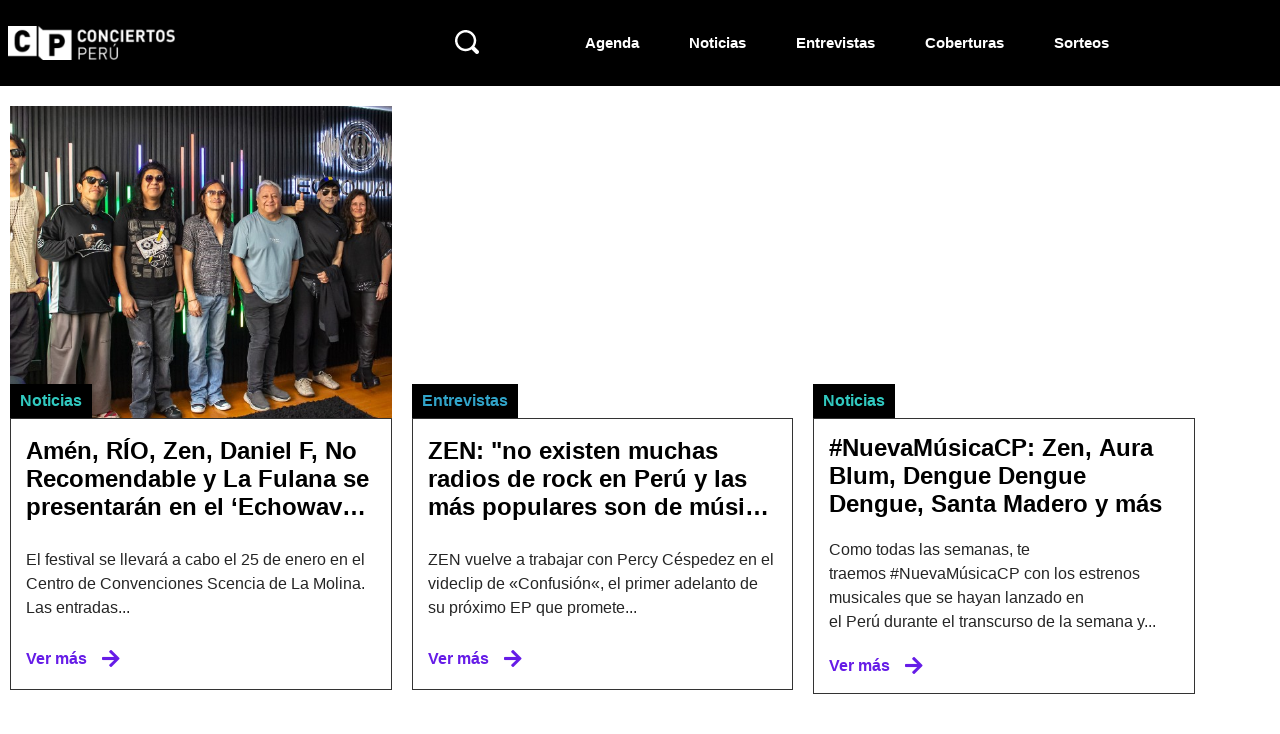

--- FILE ---
content_type: text/html; charset=UTF-8
request_url: https://conciertosperu.com.pe/tag/zen/
body_size: 19327
content:
<!doctype html>
<html lang=es-PE>
<head>
<!-- Global site tag (gtag.js) - Google Analytics -->
<script async src="https://www.googletagmanager.com/gtag/js?id=UA-46950622-1" type="1d00c9de3b85a3f8bf089383-text/javascript"></script>
<script type="1d00c9de3b85a3f8bf089383-text/javascript">window.dataLayer=window.dataLayer||[];function gtag(){dataLayer.push(arguments);}gtag('js',new Date());gtag('config','UA-46950622-1');</script>
<meta charset=UTF-8>
<meta name=viewport content="width=device-width, initial-scale=1">
<link rel=profile href="https://gmpg.org/xfn/11">
<meta name=robots content='index, follow, max-image-preview:large, max-snippet:-1, max-video-preview:-1'/>
<!-- This site is optimized with the Yoast SEO Premium plugin v24.6 (Yoast SEO v26.7) - https://yoast.com/wordpress/plugins/seo/ -->
<title>Zen archivos - Conciertos Perú</title>
<link data-rocket-preload as=style href="https://fonts.googleapis.com/css?family=Manrope%3A100%2C100italic%2C200%2C200italic%2C300%2C300italic%2C400%2C400italic%2C500%2C500italic%2C600%2C600italic%2C700%2C700italic%2C800%2C800italic%2C900%2C900italic&#038;display=swap" rel=preload>
<script src="/cdn-cgi/scripts/7d0fa10a/cloudflare-static/rocket-loader.min.js" data-cf-settings="1d00c9de3b85a3f8bf089383-|49"></script><link href="https://fonts.googleapis.com/css?family=Manrope%3A100%2C100italic%2C200%2C200italic%2C300%2C300italic%2C400%2C400italic%2C500%2C500italic%2C600%2C600italic%2C700%2C700italic%2C800%2C800italic%2C900%2C900italic&#038;display=swap" media=print onload="this.media=&#039;all&#039;" rel=stylesheet>
<noscript><link rel=stylesheet href="https://fonts.googleapis.com/css?family=Manrope%3A100%2C100italic%2C200%2C200italic%2C300%2C300italic%2C400%2C400italic%2C500%2C500italic%2C600%2C600italic%2C700%2C700italic%2C800%2C800italic%2C900%2C900italic&#038;display=swap"></noscript>
<link rel=canonical href="https://conciertosperu.com.pe/tag/zen/"/>
<link rel=next href="https://conciertosperu.com.pe/tag/zen/page/2/"/>
<meta property=og:locale content=es_ES />
<meta property=og:type content=article />
<meta property=og:title content="Zen archivos"/>
<meta property=og:url content="https://conciertosperu.com.pe/tag/zen/"/>
<meta property=og:site_name content="Conciertos Perú"/>
<meta name=twitter:card content=summary_large_image />
<meta name=twitter:site content="@conciertosperu"/>
<script type="application/ld+json" class=yoast-schema-graph>{"@context":"https://schema.org","@graph":[{"@type":"CollectionPage","@id":"https://conciertosperu.com.pe/tag/zen/","url":"https://conciertosperu.com.pe/tag/zen/","name":"Zen archivos - Conciertos Perú","isPartOf":{"@id":"https://conciertosperu.com.pe/#website"},"primaryImageOfPage":{"@id":"https://conciertosperu.com.pe/tag/zen/#primaryimage"},"image":{"@id":"https://conciertosperu.com.pe/tag/zen/#primaryimage"},"thumbnailUrl":"https://conciertosperu.com.pe/wp-content/uploads/2024/12/zen.jpg","breadcrumb":{"@id":"https://conciertosperu.com.pe/tag/zen/#breadcrumb"},"inLanguage":"es-PE"},{"@type":"ImageObject","inLanguage":"es-PE","@id":"https://conciertosperu.com.pe/tag/zen/#primaryimage","url":"https://conciertosperu.com.pe/wp-content/uploads/2024/12/zen.jpg","contentUrl":"https://conciertosperu.com.pe/wp-content/uploads/2024/12/zen.jpg","width":799,"height":472},{"@type":"BreadcrumbList","@id":"https://conciertosperu.com.pe/tag/zen/#breadcrumb","itemListElement":[{"@type":"ListItem","position":1,"name":"Portada","item":"https://conciertosperu.com.pe/"},{"@type":"ListItem","position":2,"name":"Zen"}]},{"@type":"WebSite","@id":"https://conciertosperu.com.pe/#website","url":"https://conciertosperu.com.pe/","name":"Conciertos Perú","description":"","publisher":{"@id":"https://conciertosperu.com.pe/#organization"},"potentialAction":[{"@type":"SearchAction","target":{"@type":"EntryPoint","urlTemplate":"https://conciertosperu.com.pe/?s={search_term_string}"},"query-input":{"@type":"PropertyValueSpecification","valueRequired":true,"valueName":"search_term_string"}}],"inLanguage":"es-PE"},{"@type":"Organization","@id":"https://conciertosperu.com.pe/#organization","name":"Conciertos Perú","url":"https://conciertosperu.com.pe/","logo":{"@type":"ImageObject","inLanguage":"es-PE","@id":"https://conciertosperu.com.pe/#/schema/logo/image/","url":"https://conciertosperu.com.pe/wp-content/uploads/2021/11/cropped-logo_pequeno.png","contentUrl":"https://conciertosperu.com.pe/wp-content/uploads/2021/11/cropped-logo_pequeno.png","width":202,"height":40,"caption":"Conciertos Perú"},"image":{"@id":"https://conciertosperu.com.pe/#/schema/logo/image/"},"sameAs":["https://www.facebook.com/conciertosperu.com.pe","https://x.com/conciertosperu","https://www.instagram.com/conciertosperu/","https://www.tiktok.com/@conciertos_peru"]}]}</script>
<!-- / Yoast SEO Premium plugin. -->
<link href='https://fonts.gstatic.com' crossorigin rel=preconnect />
<link rel=alternate type="application/rss+xml" title="Conciertos Perú &raquo; Feed" href="https://conciertosperu.com.pe/feed/"/>
<link rel=alternate type="application/rss+xml" title="Conciertos Perú &raquo; Feed de los comentarios" href="https://conciertosperu.com.pe/comments/feed/"/>
<link rel=alternate type="application/rss+xml" title="Conciertos Perú &raquo; Etiqueta Zen del feed" href="https://conciertosperu.com.pe/tag/zen/feed/"/>
<style id=wp-img-auto-sizes-contain-inline-css>img:is([sizes=auto i],[sizes^="auto," i]){contain-intrinsic-size:3000px 1500px}</style>
<style id=wp-emoji-styles-inline-css>img.wp-smiley,img.emoji{display:inline!important;border:none!important;box-shadow:none!important;height:1em!important;width:1em!important;margin:0 .07em!important;vertical-align:-.1em!important;background:none!important;padding:0!important}</style>
<link rel=stylesheet id=wp-block-library-css href='https://conciertosperu.com.pe/wp-includes/css/dist/block-library/style.min.css?ver=6.9' media=all />
<link data-minify=1 rel=stylesheet id=jet-engine-frontend-css href='https://conciertosperu.com.pe/wp-content/cache/min/1/wp-content/plugins/jet-engine/assets/css/frontend.css?ver=1768498187' media=all />
<style id=global-styles-inline-css>:root{--wp--preset--aspect-ratio--square:1;--wp--preset--aspect-ratio--4-3: 4/3;--wp--preset--aspect-ratio--3-4: 3/4;--wp--preset--aspect-ratio--3-2: 3/2;--wp--preset--aspect-ratio--2-3: 2/3;--wp--preset--aspect-ratio--16-9: 16/9;--wp--preset--aspect-ratio--9-16: 9/16;--wp--preset--color--black:#000;--wp--preset--color--cyan-bluish-gray:#abb8c3;--wp--preset--color--white:#fff;--wp--preset--color--pale-pink:#f78da7;--wp--preset--color--vivid-red:#cf2e2e;--wp--preset--color--luminous-vivid-orange:#ff6900;--wp--preset--color--luminous-vivid-amber:#fcb900;--wp--preset--color--light-green-cyan:#7bdcb5;--wp--preset--color--vivid-green-cyan:#00d084;--wp--preset--color--pale-cyan-blue:#8ed1fc;--wp--preset--color--vivid-cyan-blue:#0693e3;--wp--preset--color--vivid-purple:#9b51e0;--wp--preset--gradient--vivid-cyan-blue-to-vivid-purple:linear-gradient(135deg,#0693e3 0%,#9b51e0 100%);--wp--preset--gradient--light-green-cyan-to-vivid-green-cyan:linear-gradient(135deg,#7adcb4 0%,#00d082 100%);--wp--preset--gradient--luminous-vivid-amber-to-luminous-vivid-orange:linear-gradient(135deg,#fcb900 0%,#ff6900 100%);--wp--preset--gradient--luminous-vivid-orange-to-vivid-red:linear-gradient(135deg,#ff6900 0%,#cf2e2e 100%);--wp--preset--gradient--very-light-gray-to-cyan-bluish-gray:linear-gradient(135deg,#eee 0%,#a9b8c3 100%);--wp--preset--gradient--cool-to-warm-spectrum:linear-gradient(135deg,#4aeadc 0%,#9778d1 20%,#cf2aba 40%,#ee2c82 60%,#fb6962 80%,#fef84c 100%);--wp--preset--gradient--blush-light-purple:linear-gradient(135deg,#ffceec 0%,#9896f0 100%);--wp--preset--gradient--blush-bordeaux:linear-gradient(135deg,#fecda5 0%,#fe2d2d 50%,#6b003e 100%);--wp--preset--gradient--luminous-dusk:linear-gradient(135deg,#ffcb70 0%,#c751c0 50%,#4158d0 100%);--wp--preset--gradient--pale-ocean:linear-gradient(135deg,#fff5cb 0%,#b6e3d4 50%,#33a7b5 100%);--wp--preset--gradient--electric-grass:linear-gradient(135deg,#caf880 0%,#71ce7e 100%);--wp--preset--gradient--midnight:linear-gradient(135deg,#020381 0%,#2874fc 100%);--wp--preset--font-size--small:13px;--wp--preset--font-size--medium:20px;--wp--preset--font-size--large:36px;--wp--preset--font-size--x-large:42px;--wp--preset--spacing--20:.44rem;--wp--preset--spacing--30:.67rem;--wp--preset--spacing--40:1rem;--wp--preset--spacing--50:1.5rem;--wp--preset--spacing--60:2.25rem;--wp--preset--spacing--70:3.38rem;--wp--preset--spacing--80:5.06rem;--wp--preset--shadow--natural:6px 6px 9px rgba(0,0,0,.2);--wp--preset--shadow--deep:12px 12px 50px rgba(0,0,0,.4);--wp--preset--shadow--sharp:6px 6px 0 rgba(0,0,0,.2);--wp--preset--shadow--outlined:6px 6px 0 -3px #fff , 6px 6px #000;--wp--preset--shadow--crisp:6px 6px 0 #000}:root{--wp--style--global--content-size:800px;--wp--style--global--wide-size:1200px}:where(body) {margin:0}.wp-site-blocks>.alignleft{float:left;margin-right:2em}.wp-site-blocks>.alignright{float:right;margin-left:2em}.wp-site-blocks>.aligncenter{justify-content:center;margin-left:auto;margin-right:auto}:where(.wp-site-blocks) > * {margin-block-start:24px;margin-block-end:0}:where(.wp-site-blocks) > :first-child {margin-block-start:0}:where(.wp-site-blocks) > :last-child {margin-block-end:0}:root{--wp--style--block-gap:24px}:root :where(.is-layout-flow) > :first-child{margin-block-start:0}:root :where(.is-layout-flow) > :last-child{margin-block-end:0}:root :where(.is-layout-flow) > *{margin-block-start:24px;margin-block-end:0}:root :where(.is-layout-constrained) > :first-child{margin-block-start:0}:root :where(.is-layout-constrained) > :last-child{margin-block-end:0}:root :where(.is-layout-constrained) > *{margin-block-start:24px;margin-block-end:0}:root :where(.is-layout-flex){gap:24px}:root :where(.is-layout-grid){gap:24px}.is-layout-flow>.alignleft{float:left;margin-inline-start:0;margin-inline-end:2em}.is-layout-flow>.alignright{float:right;margin-inline-start:2em;margin-inline-end:0}.is-layout-flow>.aligncenter{margin-left:auto!important;margin-right:auto!important}.is-layout-constrained>.alignleft{float:left;margin-inline-start:0;margin-inline-end:2em}.is-layout-constrained>.alignright{float:right;margin-inline-start:2em;margin-inline-end:0}.is-layout-constrained>.aligncenter{margin-left:auto!important;margin-right:auto!important}.is-layout-constrained > :where(:not(.alignleft):not(.alignright):not(.alignfull)){max-width:var(--wp--style--global--content-size);margin-left:auto!important;margin-right:auto!important}.is-layout-constrained>.alignwide{max-width:var(--wp--style--global--wide-size)}body .is-layout-flex{display:flex}.is-layout-flex{flex-wrap:wrap;align-items:center}.is-layout-flex > :is(*, div){margin:0}body .is-layout-grid{display:grid}.is-layout-grid > :is(*, div){margin:0}body{padding-top:0;padding-right:0;padding-bottom:0;padding-left:0}a:where(:not(.wp-element-button)){text-decoration:underline}:root :where(.wp-element-button, .wp-block-button__link){background-color:#32373c;border-width:0;color:#fff;font-family:inherit;font-size:inherit;font-style:inherit;font-weight:inherit;letter-spacing:inherit;line-height:inherit;padding-top: calc(0.667em + 2px);padding-right: calc(1.333em + 2px);padding-bottom: calc(0.667em + 2px);padding-left: calc(1.333em + 2px);text-decoration:none;text-transform:inherit}.has-black-color{color:var(--wp--preset--color--black)!important}.has-cyan-bluish-gray-color{color:var(--wp--preset--color--cyan-bluish-gray)!important}.has-white-color{color:var(--wp--preset--color--white)!important}.has-pale-pink-color{color:var(--wp--preset--color--pale-pink)!important}.has-vivid-red-color{color:var(--wp--preset--color--vivid-red)!important}.has-luminous-vivid-orange-color{color:var(--wp--preset--color--luminous-vivid-orange)!important}.has-luminous-vivid-amber-color{color:var(--wp--preset--color--luminous-vivid-amber)!important}.has-light-green-cyan-color{color:var(--wp--preset--color--light-green-cyan)!important}.has-vivid-green-cyan-color{color:var(--wp--preset--color--vivid-green-cyan)!important}.has-pale-cyan-blue-color{color:var(--wp--preset--color--pale-cyan-blue)!important}.has-vivid-cyan-blue-color{color:var(--wp--preset--color--vivid-cyan-blue)!important}.has-vivid-purple-color{color:var(--wp--preset--color--vivid-purple)!important}.has-black-background-color{background-color:var(--wp--preset--color--black)!important}.has-cyan-bluish-gray-background-color{background-color:var(--wp--preset--color--cyan-bluish-gray)!important}.has-white-background-color{background-color:var(--wp--preset--color--white)!important}.has-pale-pink-background-color{background-color:var(--wp--preset--color--pale-pink)!important}.has-vivid-red-background-color{background-color:var(--wp--preset--color--vivid-red)!important}.has-luminous-vivid-orange-background-color{background-color:var(--wp--preset--color--luminous-vivid-orange)!important}.has-luminous-vivid-amber-background-color{background-color:var(--wp--preset--color--luminous-vivid-amber)!important}.has-light-green-cyan-background-color{background-color:var(--wp--preset--color--light-green-cyan)!important}.has-vivid-green-cyan-background-color{background-color:var(--wp--preset--color--vivid-green-cyan)!important}.has-pale-cyan-blue-background-color{background-color:var(--wp--preset--color--pale-cyan-blue)!important}.has-vivid-cyan-blue-background-color{background-color:var(--wp--preset--color--vivid-cyan-blue)!important}.has-vivid-purple-background-color{background-color:var(--wp--preset--color--vivid-purple)!important}.has-black-border-color{border-color:var(--wp--preset--color--black)!important}.has-cyan-bluish-gray-border-color{border-color:var(--wp--preset--color--cyan-bluish-gray)!important}.has-white-border-color{border-color:var(--wp--preset--color--white)!important}.has-pale-pink-border-color{border-color:var(--wp--preset--color--pale-pink)!important}.has-vivid-red-border-color{border-color:var(--wp--preset--color--vivid-red)!important}.has-luminous-vivid-orange-border-color{border-color:var(--wp--preset--color--luminous-vivid-orange)!important}.has-luminous-vivid-amber-border-color{border-color:var(--wp--preset--color--luminous-vivid-amber)!important}.has-light-green-cyan-border-color{border-color:var(--wp--preset--color--light-green-cyan)!important}.has-vivid-green-cyan-border-color{border-color:var(--wp--preset--color--vivid-green-cyan)!important}.has-pale-cyan-blue-border-color{border-color:var(--wp--preset--color--pale-cyan-blue)!important}.has-vivid-cyan-blue-border-color{border-color:var(--wp--preset--color--vivid-cyan-blue)!important}.has-vivid-purple-border-color{border-color:var(--wp--preset--color--vivid-purple)!important}.has-vivid-cyan-blue-to-vivid-purple-gradient-background{background:var(--wp--preset--gradient--vivid-cyan-blue-to-vivid-purple)!important}.has-light-green-cyan-to-vivid-green-cyan-gradient-background{background:var(--wp--preset--gradient--light-green-cyan-to-vivid-green-cyan)!important}.has-luminous-vivid-amber-to-luminous-vivid-orange-gradient-background{background:var(--wp--preset--gradient--luminous-vivid-amber-to-luminous-vivid-orange)!important}.has-luminous-vivid-orange-to-vivid-red-gradient-background{background:var(--wp--preset--gradient--luminous-vivid-orange-to-vivid-red)!important}.has-very-light-gray-to-cyan-bluish-gray-gradient-background{background:var(--wp--preset--gradient--very-light-gray-to-cyan-bluish-gray)!important}.has-cool-to-warm-spectrum-gradient-background{background:var(--wp--preset--gradient--cool-to-warm-spectrum)!important}.has-blush-light-purple-gradient-background{background:var(--wp--preset--gradient--blush-light-purple)!important}.has-blush-bordeaux-gradient-background{background:var(--wp--preset--gradient--blush-bordeaux)!important}.has-luminous-dusk-gradient-background{background:var(--wp--preset--gradient--luminous-dusk)!important}.has-pale-ocean-gradient-background{background:var(--wp--preset--gradient--pale-ocean)!important}.has-electric-grass-gradient-background{background:var(--wp--preset--gradient--electric-grass)!important}.has-midnight-gradient-background{background:var(--wp--preset--gradient--midnight)!important}.has-small-font-size{font-size:var(--wp--preset--font-size--small)!important}.has-medium-font-size{font-size:var(--wp--preset--font-size--medium)!important}.has-large-font-size{font-size:var(--wp--preset--font-size--large)!important}.has-x-large-font-size{font-size:var(--wp--preset--font-size--x-large)!important}:root :where(.wp-block-pullquote){font-size:1.5em;line-height:1.6}</style>
<link rel=stylesheet id=ae-pro-css-css href='https://conciertosperu.com.pe/wp-content/plugins/anywhere-elementor-pro/includes/assets/css/ae-pro.min.css?ver=2.23' media=all />
<link data-minify=1 rel=stylesheet id=hello-elementor-css href='https://conciertosperu.com.pe/wp-content/cache/min/1/wp-content/themes/hello-elementor/assets/css/reset.css?ver=1768498187' media=all />
<link data-minify=1 rel=stylesheet id=hello-elementor-theme-style-css href='https://conciertosperu.com.pe/wp-content/cache/min/1/wp-content/themes/hello-elementor/assets/css/theme.css?ver=1768498187' media=all />
<link data-minify=1 rel=stylesheet id=chld_thm_cfg_child-css href='https://conciertosperu.com.pe/wp-content/cache/min/1/wp-content/themes/hello-elementor-child/style.css?ver=1768498187' media=all />
<link data-minify=1 rel=stylesheet id=hello-elementor-header-footer-css href='https://conciertosperu.com.pe/wp-content/cache/min/1/wp-content/themes/hello-elementor/assets/css/header-footer.css?ver=1768498187' media=all />
<link rel=stylesheet id=elementor-frontend-css href='https://conciertosperu.com.pe/wp-content/plugins/elementor/assets/css/frontend.min.css?ver=3.34.1' media=all />
<link rel=stylesheet id=elementor-post-97542-css href='https://conciertosperu.com.pe/wp-content/uploads/elementor/css/post-97542.css?ver=1768498186' media=all />
<link rel=stylesheet id=widget-image-css href='https://conciertosperu.com.pe/wp-content/plugins/elementor/assets/css/widget-image.min.css?ver=3.34.1' media=all />
<link rel=stylesheet id=widget-search-form-css href='https://conciertosperu.com.pe/wp-content/plugins/elementor-pro/assets/css/widget-search-form.min.css?ver=3.34.0' media=all />
<link rel=stylesheet id=elementor-icons-shared-0-css href='https://conciertosperu.com.pe/wp-content/plugins/elementor/assets/lib/font-awesome/css/fontawesome.min.css?ver=5.15.3' media=all />
<link data-minify=1 rel=stylesheet id=elementor-icons-fa-solid-css href='https://conciertosperu.com.pe/wp-content/cache/min/1/wp-content/plugins/elementor/assets/lib/font-awesome/css/solid.min.css?ver=1768498187' media=all />
<link rel=stylesheet id=widget-nav-menu-css href='https://conciertosperu.com.pe/wp-content/plugins/elementor-pro/assets/css/widget-nav-menu.min.css?ver=3.34.0' media=all />
<link rel=stylesheet id=e-sticky-css href='https://conciertosperu.com.pe/wp-content/plugins/elementor-pro/assets/css/modules/sticky.min.css?ver=3.34.0' media=all />
<link rel=stylesheet id=widget-heading-css href='https://conciertosperu.com.pe/wp-content/plugins/elementor/assets/css/widget-heading.min.css?ver=3.34.1' media=all />
<link rel=stylesheet id=widget-social-icons-css href='https://conciertosperu.com.pe/wp-content/plugins/elementor/assets/css/widget-social-icons.min.css?ver=3.34.1' media=all />
<link rel=stylesheet id=e-apple-webkit-css href='https://conciertosperu.com.pe/wp-content/plugins/elementor/assets/css/conditionals/apple-webkit.min.css?ver=3.34.1' media=all />
<link rel=stylesheet id=e-popup-css href='https://conciertosperu.com.pe/wp-content/plugins/elementor-pro/assets/css/conditionals/popup.min.css?ver=3.34.0' media=all />
<link data-minify=1 rel=stylesheet id=elementor-icons-css href='https://conciertosperu.com.pe/wp-content/cache/min/1/wp-content/plugins/elementor/assets/lib/eicons/css/elementor-icons.min.css?ver=1768498187' media=all />
<link data-minify=1 rel=stylesheet id=jet-tabs-frontend-css href='https://conciertosperu.com.pe/wp-content/cache/min/1/wp-content/plugins/jet-tabs/assets/css/jet-tabs-frontend.css?ver=1768498187' media=all />
<link data-minify=1 rel=stylesheet id=swiper-css href='https://conciertosperu.com.pe/wp-content/cache/min/1/wp-content/plugins/elementor/assets/lib/swiper/v8/css/swiper.min.css?ver=1768498187' media=all />
<link data-minify=1 rel=stylesheet id=font-awesome-5-all-css href='https://conciertosperu.com.pe/wp-content/cache/min/1/wp-content/plugins/elementor/assets/lib/font-awesome/css/all.min.css?ver=1768498187' media=all />
<link rel=stylesheet id=font-awesome-4-shim-css href='https://conciertosperu.com.pe/wp-content/plugins/elementor/assets/lib/font-awesome/css/v4-shims.min.css?ver=3.34.1' media=all />
<link rel=stylesheet id=elementor-post-97920-css href='https://conciertosperu.com.pe/wp-content/uploads/elementor/css/post-97920.css?ver=1768498187' media=all />
<link rel=stylesheet id=elementor-post-98653-css href='https://conciertosperu.com.pe/wp-content/uploads/elementor/css/post-98653.css?ver=1768498187' media=all />
<link rel=stylesheet id=elementor-post-114823-css href='https://conciertosperu.com.pe/wp-content/uploads/elementor/css/post-114823.css?ver=1768498396' media=all />
<link rel=stylesheet id=elementor-post-113478-css href='https://conciertosperu.com.pe/wp-content/uploads/elementor/css/post-113478.css?ver=1768498396' media=all />
<link rel=stylesheet id=elementor-post-110903-css href='https://conciertosperu.com.pe/wp-content/uploads/elementor/css/post-110903.css?ver=1768498187' media=all />
<link rel=stylesheet id=jquery-chosen-css href='https://conciertosperu.com.pe/wp-content/plugins/jet-search/assets/lib/chosen/chosen.min.css?ver=1.8.7' media=all />
<link data-minify=1 rel=stylesheet id=jet-search-css href='https://conciertosperu.com.pe/wp-content/cache/min/1/wp-content/plugins/jet-search/assets/css/jet-search.css?ver=1768498187' media=all />
<link data-minify=1 rel=stylesheet id=elementor-icons-fa-brands-css href='https://conciertosperu.com.pe/wp-content/cache/min/1/wp-content/plugins/elementor/assets/lib/font-awesome/css/brands.min.css?ver=1768498187' media=all />
<script src="https://conciertosperu.com.pe/wp-includes/js/jquery/jquery.min.js?ver=3.7.1" id=jquery-core-js type="1d00c9de3b85a3f8bf089383-text/javascript"></script>
<script src="https://conciertosperu.com.pe/wp-includes/js/jquery/jquery-migrate.min.js?ver=3.4.1" id=jquery-migrate-js type="1d00c9de3b85a3f8bf089383-text/javascript"></script>
<script src="https://conciertosperu.com.pe/wp-includes/js/imagesloaded.min.js?ver=6.9" id=imagesLoaded-js type="1d00c9de3b85a3f8bf089383-text/javascript"></script>
<script src="https://conciertosperu.com.pe/wp-content/plugins/elementor/assets/lib/font-awesome/js/v4-shims.min.js?ver=3.34.1" id=font-awesome-4-shim-js type="1d00c9de3b85a3f8bf089383-text/javascript"></script>
<link rel="https://api.w.org/" href="https://conciertosperu.com.pe/wp-json/"/><link rel=alternate title=JSON type="application/json" href="https://conciertosperu.com.pe/wp-json/wp/v2/tags/2809"/><link rel=EditURI type="application/rsd+xml" title=RSD href="https://conciertosperu.com.pe/xmlrpc.php?rsd"/>
<meta name=generator content="Elementor 3.34.1; features: additional_custom_breakpoints; settings: css_print_method-external, google_font-enabled, font_display-auto">
<style>.e-con.e-parent:nth-of-type(n+4):not(.e-lazyloaded):not(.e-no-lazyload),
				.e-con.e-parent:nth-of-type(n+4):not(.e-lazyloaded):not(.e-no-lazyload) * {background-image:none!important}@media screen and (max-height:1024px){.e-con.e-parent:nth-of-type(n+3):not(.e-lazyloaded):not(.e-no-lazyload),
					.e-con.e-parent:nth-of-type(n+3):not(.e-lazyloaded):not(.e-no-lazyload) * {background-image:none!important}}@media screen and (max-height:640px){.e-con.e-parent:nth-of-type(n+2):not(.e-lazyloaded):not(.e-no-lazyload),
					.e-con.e-parent:nth-of-type(n+2):not(.e-lazyloaded):not(.e-no-lazyload) * {background-image:none!important}}</style>
<link rel=icon href="https://conciertosperu.com.pe/wp-content/uploads/2022/07/cropped-Conciertos-Peru-favicon-32x32.png" sizes=32x32 />
<link rel=icon href="https://conciertosperu.com.pe/wp-content/uploads/2022/07/cropped-Conciertos-Peru-favicon-192x192.png" sizes=192x192 />
<link rel=apple-touch-icon href="https://conciertosperu.com.pe/wp-content/uploads/2022/07/cropped-Conciertos-Peru-favicon-180x180.png"/>
<meta name=msapplication-TileImage content="https://conciertosperu.com.pe/wp-content/uploads/2022/07/cropped-Conciertos-Peru-favicon-270x270.png"/>
<style id=wp-custom-css>.tu-clase{writing-mode:horizontal-tb!important;transform:none!important}</style>
<meta name=generator content="WP Rocket 3.20" data-wpr-features="wpr_minify_js wpr_minify_css wpr_preload_links wpr_desktop"/></head>
<body class="archive tag tag-zen tag-2809 wp-custom-logo wp-embed-responsive wp-theme-hello-elementor wp-child-theme-hello-elementor-child hello-elementor-default elementor-page-114823 elementor-default elementor-template-full-width elementor-kit-97542"><noscript><meta HTTP-EQUIV="refresh" content="0;url='http://conciertosperu.com.pe/tag/zen/?PageSpeed=noscript'" /><style><!--table,div,span,font,p{display:none} --></style><div style="display:block">Please click <a href="http://conciertosperu.com.pe/tag/zen/?PageSpeed=noscript">here</a> if you are not redirected within a few seconds.</div></noscript>
<header data-rocket-location-hash=9133bab9b73d73329c2a6fcb31a4e310 data-elementor-type=header data-elementor-id=97920 class="elementor elementor-97920 elementor-location-header" data-elementor-post-type=elementor_library>
<header class="elementor-section elementor-top-section elementor-element elementor-element-29995c6 sticky-header elementor-section-full_width elementor-hidden-tablet elementor-hidden-mobile elementor-section-height-min-height elementor-section-height-default elementor-section-items-middle" data-id=29995c6 data-element_type=section data-settings="{&quot;background_background&quot;:&quot;gradient&quot;,&quot;sticky&quot;:&quot;top&quot;,&quot;sticky_effects_offset&quot;:86,&quot;sticky_on&quot;:[&quot;desktop&quot;,&quot;tablet&quot;,&quot;mobile&quot;],&quot;sticky_offset&quot;:0,&quot;sticky_anchor_link_offset&quot;:0}">
<div data-rocket-location-hash=8a5e4d76b5c2d37577a41dd7aeef9815 class=elementor-background-overlay></div>
<div data-rocket-location-hash=7f669c3f680fef1390f25100e2ab7333 class="elementor-container elementor-column-gap-no">
<div class="elementor-column elementor-col-100 elementor-top-column elementor-element elementor-element-fef8bd3" data-id=fef8bd3 data-element_type=column>
<div class="elementor-widget-wrap elementor-element-populated">
<section class="elementor-section elementor-inner-section elementor-element elementor-element-5a27b33 elementor-section-boxed elementor-section-height-default elementor-section-height-default" data-id=5a27b33 data-element_type=section>
<div class="elementor-container elementor-column-gap-no">
<div class="elementor-column elementor-col-33 elementor-inner-column elementor-element elementor-element-1c005d2" data-id=1c005d2 data-element_type=column>
<div class="elementor-widget-wrap elementor-element-populated">
<div class="elementor-element elementor-element-033e926 logo elementor-widget elementor-widget-theme-site-logo elementor-widget-image" data-id=033e926 data-element_type=widget data-widget_type=theme-site-logo.default>
<div class=elementor-widget-container>
<a href="https://conciertosperu.com.pe">
<img width=202 height=40 src="https://conciertosperu.com.pe/wp-content/uploads/2021/11/cropped-logo_pequeno.png" class="attachment-full size-full wp-image-97797" alt=""/>	</a>
</div>
</div>
</div>
</div>
<div class="elementor-column elementor-col-33 elementor-inner-column elementor-element elementor-element-43f1820" data-id=43f1820 data-element_type=column>
<div class="elementor-widget-wrap elementor-element-populated">
<div class="elementor-element elementor-element-19ea9f8 buscador elementor-search-form--skin-classic elementor-search-form--button-type-icon elementor-search-form--icon-search elementor-widget elementor-widget-search-form" data-id=19ea9f8 data-element_type=widget data-settings="{&quot;skin&quot;:&quot;classic&quot;}" data-widget_type=search-form.default>
<div class=elementor-widget-container>
<search role=search>
<form class=elementor-search-form action="https://conciertosperu.com.pe" method=get>
<div class=elementor-search-form__container>
<label class=elementor-screen-only for=elementor-search-form-19ea9f8>Search</label>
<input id=elementor-search-form-19ea9f8 placeholder="" class=elementor-search-form__input type=search name=s value="">
<button class=elementor-search-form__submit type=submit aria-label=Search>
<i aria-hidden=true class="fas fa-search"></i>	</button>
</div>
</form>
</search>
</div>
</div>
</div>
</div>
<div class="elementor-column elementor-col-33 elementor-inner-column elementor-element elementor-element-fadfd7f" data-id=fadfd7f data-element_type=column>
<div class="elementor-widget-wrap elementor-element-populated">
<div class="elementor-element elementor-element-a047397 elementor-widget__width-initial elementor-nav-menu--dropdown-mobile elementor-nav-menu--stretch elementor-nav-menu__align-center elementor-nav-menu__text-align-aside elementor-nav-menu--toggle elementor-nav-menu--burger elementor-widget elementor-widget-nav-menu" data-id=a047397 data-element_type=widget data-settings="{&quot;full_width&quot;:&quot;stretch&quot;,&quot;layout&quot;:&quot;horizontal&quot;,&quot;submenu_icon&quot;:{&quot;value&quot;:&quot;&lt;i class=\&quot;fas fa-caret-down\&quot; aria-hidden=\&quot;true\&quot;&gt;&lt;\/i&gt;&quot;,&quot;library&quot;:&quot;fa-solid&quot;},&quot;toggle&quot;:&quot;burger&quot;}" data-widget_type=nav-menu.default>
<div class=elementor-widget-container>
<nav aria-label=Menu class="elementor-nav-menu--main elementor-nav-menu__container elementor-nav-menu--layout-horizontal e--pointer-underline e--animation-none">
<ul id=menu-1-a047397 class=elementor-nav-menu><li class="menu-item menu-item-type-post_type menu-item-object-page menu-item-122611"><a href="https://conciertosperu.com.pe/agenda/" class=elementor-item>Agenda</a></li>
<li class="menu-item menu-item-type-post_type menu-item-object-page menu-item-101795"><a href="https://conciertosperu.com.pe/noticias/" class=elementor-item>Noticias</a></li>
<li class="menu-item menu-item-type-post_type menu-item-object-page menu-item-98688"><a href="https://conciertosperu.com.pe/entrevistas/" class=elementor-item>Entrevistas</a></li>
<li class="menu-item menu-item-type-post_type menu-item-object-page menu-item-98687"><a href="https://conciertosperu.com.pe/coberturas/" class=elementor-item>Coberturas</a></li>
<li class="menu-item menu-item-type-post_type menu-item-object-page menu-item-98689"><a href="https://conciertosperu.com.pe/sorteos/" class=elementor-item>Sorteos</a></li>
</ul>	</nav>
<div class=elementor-menu-toggle role=button tabindex=0 aria-label="Menu Toggle" aria-expanded=false>
<i aria-hidden=true role=presentation class="elementor-menu-toggle__icon--open eicon-menu-bar"></i><i aria-hidden=true role=presentation class="elementor-menu-toggle__icon--close eicon-close"></i>	</div>
<nav class="elementor-nav-menu--dropdown elementor-nav-menu__container" aria-hidden=true>
<ul id=menu-2-a047397 class=elementor-nav-menu><li class="menu-item menu-item-type-post_type menu-item-object-page menu-item-122611"><a href="https://conciertosperu.com.pe/agenda/" class=elementor-item tabindex=-1>Agenda</a></li>
<li class="menu-item menu-item-type-post_type menu-item-object-page menu-item-101795"><a href="https://conciertosperu.com.pe/noticias/" class=elementor-item tabindex=-1>Noticias</a></li>
<li class="menu-item menu-item-type-post_type menu-item-object-page menu-item-98688"><a href="https://conciertosperu.com.pe/entrevistas/" class=elementor-item tabindex=-1>Entrevistas</a></li>
<li class="menu-item menu-item-type-post_type menu-item-object-page menu-item-98687"><a href="https://conciertosperu.com.pe/coberturas/" class=elementor-item tabindex=-1>Coberturas</a></li>
<li class="menu-item menu-item-type-post_type menu-item-object-page menu-item-98689"><a href="https://conciertosperu.com.pe/sorteos/" class=elementor-item tabindex=-1>Sorteos</a></li>
</ul>	</nav>
</div>
</div>
</div>
</div>
</div>
</section>
</div>
</div>
</div>
</header>
<header class="elementor-section elementor-top-section elementor-element elementor-element-db83b82 elementor-hidden-desktop elementor-section-height-min-height sticky-header elementor-section-boxed elementor-section-height-default elementor-section-items-middle" data-id=db83b82 data-element_type=section data-settings="{&quot;background_background&quot;:&quot;classic&quot;,&quot;sticky&quot;:&quot;top&quot;,&quot;animation&quot;:&quot;none&quot;,&quot;sticky_on&quot;:[&quot;tablet&quot;,&quot;mobile&quot;],&quot;sticky_effects_offset_mobile&quot;:75,&quot;sticky_offset&quot;:0,&quot;sticky_effects_offset&quot;:0,&quot;sticky_anchor_link_offset&quot;:0}">
<div data-rocket-location-hash=d6ffef6da7b7986c03fc999cc8f85cb1 class=elementor-background-overlay></div>
<div data-rocket-location-hash=d980f33cebda42b9db2d1a70c42a55aa class="elementor-container elementor-column-gap-default">
<div class="elementor-column elementor-col-100 elementor-top-column elementor-element elementor-element-ee523b6" data-id=ee523b6 data-element_type=column>
<div class="elementor-widget-wrap elementor-element-populated">
<section class="elementor-section elementor-inner-section elementor-element elementor-element-be2a241 elementor-section-content-middle elementor-section-boxed elementor-section-height-default elementor-section-height-default" data-id=be2a241 data-element_type=section>
<div class="elementor-container elementor-column-gap-no">
<div class="elementor-column elementor-col-33 elementor-inner-column elementor-element elementor-element-706f803" data-id=706f803 data-element_type=column>
<div class="elementor-widget-wrap elementor-element-populated">
<div class="elementor-element elementor-element-6db5f1f elementor-view-default elementor-widget elementor-widget-icon" data-id=6db5f1f data-element_type=widget data-widget_type=icon.default>
<div class=elementor-widget-container>
<div class=elementor-icon-wrapper>
<a class=elementor-icon href="#elementor-action%3Aaction%3Dpopup%3Aopen%26settings%3DeyJpZCI6IjExMDkwMyIsInRvZ2dsZSI6ZmFsc2V9">
<svg xmlns="http://www.w3.org/2000/svg" width=21 height=20 viewBox="0 0 21 20" fill=none><rect y=0.80127 width=21 height=3.67425 rx=1.83713 fill=white></rect><rect y=8.14978 width=21 height=3.67425 rx=1.83713 fill=white></rect><rect y=15.4983 width=21 height=3.67425 rx=1.83713 fill=white></rect></svg>	</a>
</div>
</div>
</div>
</div>
</div>
<div class="elementor-column elementor-col-33 elementor-inner-column elementor-element elementor-element-0b167c4" data-id=0b167c4 data-element_type=column>
<div class="elementor-widget-wrap elementor-element-populated">
<div class="elementor-element elementor-element-4d9e164 elementor-widget__width-auto elementor-widget elementor-widget-theme-site-logo elementor-widget-image" data-id=4d9e164 data-element_type=widget data-widget_type=theme-site-logo.default>
<div class=elementor-widget-container>
<a href="https://conciertosperu.com.pe">
<img width=202 height=40 src="https://conciertosperu.com.pe/wp-content/uploads/2021/11/cropped-logo_pequeno.png" class="attachment-full size-full wp-image-97797" alt=""/>	</a>
</div>
</div>
</div>
</div>
<div class="elementor-column elementor-col-33 elementor-inner-column elementor-element elementor-element-80c8169" data-id=80c8169 data-element_type=column>
<div class="elementor-widget-wrap elementor-element-populated">
<div class="elementor-element elementor-element-2300acd elementor-search-form--skin-full_screen elementor-widget-mobile__width-inherit elementor-widget elementor-widget-search-form" data-id=2300acd data-element_type=widget data-settings="{&quot;skin&quot;:&quot;full_screen&quot;}" data-widget_type=search-form.default>
<div class=elementor-widget-container>
<search role=search>
<form class=elementor-search-form action="https://conciertosperu.com.pe" method=get>
<div class=elementor-search-form__toggle role=button tabindex=0 aria-label=Search>
<i aria-hidden=true class="fas fa-search"></i>	</div>
<div class=elementor-search-form__container>
<label class=elementor-screen-only for=elementor-search-form-2300acd>Search</label>
<input id=elementor-search-form-2300acd placeholder="" class=elementor-search-form__input type=search name=s value="">
<div class="dialog-lightbox-close-button dialog-close-button" role=button tabindex=0 aria-label="Close this search box.">
<i aria-hidden=true class=eicon-close></i>	</div>
</div>
</form>
</search>
</div>
</div>
</div>
</div>
</div>
</section>
</div>
</div>
</div>
</header>
</header>
<div data-rocket-location-hash=8018fc1d125a50324bb478437719ddbb data-elementor-type=archive data-elementor-id=114823 class="elementor elementor-114823 elementor-location-archive" data-elementor-post-type=elementor_library>
<section data-rocket-location-hash=959e2c373751ba1876242221dcb74f1d class="elementor-section elementor-top-section elementor-element elementor-element-a029bd8 elementor-section-boxed elementor-section-height-default elementor-section-height-default" data-id=a029bd8 data-element_type=section>
<div data-rocket-location-hash=2aac35cf2c11024fe90c54c8a041fb0e class="elementor-container elementor-column-gap-default">
<div class="elementor-column elementor-col-100 elementor-top-column elementor-element elementor-element-c441ee9" data-id=c441ee9 data-element_type=column>
<div class="elementor-widget-wrap elementor-element-populated">
<div class="elementor-element elementor-element-5d8f015 elementor-widget elementor-widget-jet-listing-grid" data-id=5d8f015 data-element_type=widget data-settings="{&quot;columns&quot;:3,&quot;columns_mobile&quot;:&quot;1&quot;}" data-widget_type=jet-listing-grid.default>
<div class=elementor-widget-container>
<div class="jet-listing-grid jet-listing"><div class="jet-listing-grid__items grid-col-desk-3 grid-col-tablet-3 grid-col-mobile-1 jet-listing-grid--113478 jet-equal-columns__wrapper" data-queried-id="2809|WP_Term" data-nav="{&quot;enabled&quot;:true,&quot;type&quot;:&quot;scroll&quot;,&quot;more_el&quot;:null,&quot;query&quot;:{&quot;post_status&quot;:&quot;publish&quot;,&quot;found_posts&quot;:60,&quot;max_num_pages&quot;:6,&quot;post_type&quot;:&quot;&quot;,&quot;tax_query&quot;:[{&quot;taxonomy&quot;:&quot;post_tag&quot;,&quot;terms&quot;:[&quot;zen&quot;],&quot;field&quot;:&quot;slug&quot;,&quot;operator&quot;:&quot;IN&quot;,&quot;include_children&quot;:true}],&quot;orderby&quot;:&quot;&quot;,&quot;order&quot;:&quot;DESC&quot;,&quot;paged&quot;:0,&quot;posts_per_page&quot;:10,&quot;is_archive_template&quot;:true,&quot;suppress_filters&quot;:false,&quot;jet_smart_filters&quot;:&quot;jet-engine\/default&quot;,&quot;signature&quot;:&quot;289e69ee8a03c5003d9af684696d83d2f1296a57e1b38aa16eb7a0ff3135fea3&quot;},&quot;widget_settings&quot;:{&quot;lisitng_id&quot;:113478,&quot;posts_num&quot;:6,&quot;columns&quot;:3,&quot;columns_tablet&quot;:3,&quot;columns_mobile&quot;:1,&quot;column_min_width&quot;:240,&quot;column_min_width_tablet&quot;:240,&quot;column_min_width_mobile&quot;:240,&quot;inline_columns_css&quot;:false,&quot;is_archive_template&quot;:&quot;yes&quot;,&quot;post_status&quot;:[&quot;publish&quot;],&quot;use_random_posts_num&quot;:&quot;&quot;,&quot;max_posts_num&quot;:9,&quot;not_found_message&quot;:&quot;No data was found&quot;,&quot;is_masonry&quot;:false,&quot;equal_columns_height&quot;:&quot;yes&quot;,&quot;use_load_more&quot;:&quot;yes&quot;,&quot;load_more_id&quot;:&quot;&quot;,&quot;load_more_type&quot;:&quot;scroll&quot;,&quot;load_more_offset&quot;:{&quot;unit&quot;:&quot;px&quot;,&quot;size&quot;:0,&quot;sizes&quot;:[]},&quot;use_custom_post_types&quot;:&quot;yes&quot;,&quot;custom_post_types&quot;:[&quot;post&quot;],&quot;hide_widget_if&quot;:&quot;&quot;,&quot;carousel_enabled&quot;:&quot;&quot;,&quot;slides_to_scroll&quot;:&quot;1&quot;,&quot;arrows&quot;:&quot;true&quot;,&quot;arrow_icon&quot;:&quot;fa fa-angle-left&quot;,&quot;dots&quot;:&quot;&quot;,&quot;autoplay&quot;:&quot;true&quot;,&quot;pause_on_hover&quot;:&quot;true&quot;,&quot;autoplay_speed&quot;:5000,&quot;infinite&quot;:&quot;true&quot;,&quot;center_mode&quot;:&quot;&quot;,&quot;effect&quot;:&quot;slide&quot;,&quot;speed&quot;:500,&quot;inject_alternative_items&quot;:&quot;&quot;,&quot;injection_items&quot;:[],&quot;scroll_slider_enabled&quot;:&quot;&quot;,&quot;scroll_slider_on&quot;:[&quot;desktop&quot;,&quot;tablet&quot;,&quot;mobile&quot;],&quot;custom_query&quot;:false,&quot;custom_query_id&quot;:&quot;&quot;,&quot;_element_id&quot;:&quot;&quot;,&quot;collapse_first_last_gap&quot;:false,&quot;list_tag_selection&quot;:&quot;&quot;,&quot;list_items_wrapper_tag&quot;:&quot;div&quot;,&quot;list_item_tag&quot;:&quot;div&quot;,&quot;empty_items_wrapper_tag&quot;:&quot;div&quot;}}" data-page=1 data-pages=6 data-listing-source=posts data-listing-id=113478 data-query-id=""><div class="jet-listing-grid__item jet-listing-dynamic-post-148541 jet-equal-columns" data-post-id=148541><style type="text/css">.jet-listing-dynamic-post-148541 .elementor-element.elementor-element-f181341:not(.elementor-motion-effects-element-type-background), .jet-listing-dynamic-post-148541 .elementor-element.elementor-element-f181341 > .elementor-motion-effects-container > .elementor-motion-effects-layer{background-image:url(https://conciertosperu.com.pe/wp-content/uploads/2024/12/zen.jpg)}.jet-listing-dynamic-post-148541 .elementor-element.elementor-element-5dc603f .elementor-heading-title{color:#31c9c0}.jet-listing-dynamic-post-148541 .elementor-element.elementor-element-9062d6b:not(.elementor-motion-effects-element-type-background), .jet-listing-dynamic-post-148541 .elementor-element.elementor-element-9062d6b > .elementor-motion-effects-container > .elementor-motion-effects-layer{background-image:url(https://conciertosperu.com.pe/wp-content/uploads/2024/12/zen.jpg)}.jet-listing-dynamic-post-148541 .elementor-element.elementor-element-5db1600 .elementor-heading-title{color:#31c9c0}@media (max-width:767px){.jet-listing-dynamic-post-148541 .elementor-element.elementor-element-f181341:not(.elementor-motion-effects-element-type-background), .jet-listing-dynamic-post-148541 .elementor-element.elementor-element-f181341 > .elementor-motion-effects-container > .elementor-motion-effects-layer{background-image:url(https://conciertosperu.com.pe/wp-content/uploads/2024/12/zen.jpg)}}</style>	<div data-elementor-type=jet-listing-items data-elementor-id=113478 class="elementor elementor-113478" data-elementor-post-type=jet-engine>
<section class="elementor-section elementor-top-section elementor-element elementor-element-1d4e73e postsearchpc elementor-hidden-mobile elementor-section-boxed elementor-section-height-default elementor-section-height-default" data-id=1d4e73e data-element_type=section>
<div class="elementor-container elementor-column-gap-no">
<div class="elementor-column elementor-col-100 elementor-top-column elementor-element elementor-element-646e7c4" data-id=646e7c4 data-element_type=column>
<div class="elementor-widget-wrap elementor-element-populated">
<section class="elementor-section elementor-inner-section elementor-element elementor-element-f181341 elementor-section-height-min-height elementor-section-boxed elementor-section-height-default" data-id=f181341 data-element_type=section data-settings="{&quot;background_background&quot;:&quot;classic&quot;}">
<div class="elementor-container elementor-column-gap-no">
<div class="elementor-column elementor-col-100 elementor-inner-column elementor-element elementor-element-f45252a" data-id=f45252a data-element_type=column>
<div class="elementor-widget-wrap elementor-element-populated">
<div class="elementor-element elementor-element-194127c elementor-widget elementor-widget-spacer" data-id=194127c data-element_type=widget data-widget_type=spacer.default>
<div class=elementor-widget-container>
<div class=elementor-spacer>
<div class=elementor-spacer-inner></div>
</div>
</div>
</div>
<div class="elementor-element elementor-element-5dc603f elementor-widget__width-auto elementor-widget elementor-widget-heading" data-id=5dc603f data-element_type=widget data-widget_type=heading.default>
<div class=elementor-widget-container>
<span class="elementor-heading-title elementor-size-default"><a href="https://conciertosperu.com.pe/category/noticias/">Noticias</a></span>	</div>
</div>
</div>
</div>
</div>
</section>
<section class="elementor-section elementor-inner-section elementor-element elementor-element-5ad4f23 elementor-section-height-min-height elementor-section-content-space-around elementor-section-boxed elementor-section-height-default" data-id=5ad4f23 data-element_type=section>
<div class="elementor-container elementor-column-gap-no">
<div class="elementor-column elementor-col-100 elementor-inner-column elementor-element elementor-element-598474e" data-id=598474e data-element_type=column>
<div class="elementor-widget-wrap elementor-element-populated">
<div class="elementor-element elementor-element-d24ba34 limitartreslinea elementor-widget elementor-widget-heading" data-id=d24ba34 data-element_type=widget data-widget_type=heading.default>
<div class=elementor-widget-container>
<h4 class="elementor-heading-title elementor-size-default"><a href="https://conciertosperu.com.pe/amen-rio-zen-daniel-f-no-recomendable-y-la-fulana-se-presentaran-en-el-echowave-fest-2/">Amén, RÍO, Zen, Daniel F, No Recomendable y La Fulana se presentarán en el ‘Echowave Fest 2’</a></h4>	</div>
</div>
<div class="elementor-element elementor-element-6b52377 elementor-widget elementor-widget-jet-listing-dynamic-field" data-id=6b52377 data-element_type=widget data-widget_type=jet-listing-dynamic-field.default>
<div class=elementor-widget-container>
<div class="jet-listing jet-listing-dynamic-field display-inline"><div class=jet-listing-dynamic-field__inline-wrap><div class=jet-listing-dynamic-field__content>El festival se llevará a cabo el 25 de enero en el Centro de Convenciones Scencia de La Molina. Las entradas...</div></div></div>	</div>
</div>
<div class="elementor-element elementor-element-c9d60b8 elementor-widget elementor-widget-jet-listing-dynamic-link" data-id=c9d60b8 data-element_type=widget data-widget_type=jet-listing-dynamic-link.default>
<div class=elementor-widget-container>
<div class="jet-listing jet-listing-dynamic-link"><a href="https://conciertosperu.com.pe/amen-rio-zen-daniel-f-no-recomendable-y-la-fulana-se-presentaran-en-el-echowave-fest-2/" class=jet-listing-dynamic-link__link><i class="jet-listing-dynamic-link__icon fas fa-arrow-right" aria-hidden=true></i><span class=jet-listing-dynamic-link__label>Ver más</span></a></div>	</div>
</div>
</div>
</div>
</div>
</section>
</div>
</div>
</div>
</section>
<section class="elementor-section elementor-top-section elementor-element elementor-element-ee1620d postsearchmovil elementor-hidden-desktop elementor-section-boxed elementor-section-height-default elementor-section-height-default" data-id=ee1620d data-element_type=section>
<div class="elementor-container elementor-column-gap-no">
<div class="elementor-column elementor-col-50 elementor-top-column elementor-element elementor-element-261c34a" data-id=261c34a data-element_type=column>
<div class="elementor-widget-wrap elementor-element-populated">
<section class="elementor-section elementor-inner-section elementor-element elementor-element-9062d6b elementor-section-height-min-height elementor-section-boxed elementor-section-height-default" data-id=9062d6b data-element_type=section data-settings="{&quot;background_background&quot;:&quot;classic&quot;}">
<div class="elementor-container elementor-column-gap-no">
<div class="elementor-column elementor-col-100 elementor-inner-column elementor-element elementor-element-6368c5a" data-id=6368c5a data-element_type=column>
<div class="elementor-widget-wrap elementor-element-populated">
<div class="elementor-element elementor-element-5db1600 elementor-widget__width-auto elementor-widget-mobile__width-auto elementor-widget elementor-widget-heading" data-id=5db1600 data-element_type=widget data-widget_type=heading.default>
<div class=elementor-widget-container>
<span class="elementor-heading-title elementor-size-default">Noticias</span>	</div>
</div>
<div class="elementor-element elementor-element-3a75899 elementor-widget elementor-widget-spacer" data-id=3a75899 data-element_type=widget data-widget_type=spacer.default>
<div class=elementor-widget-container>
<div class=elementor-spacer>
<div class=elementor-spacer-inner></div>
</div>
</div>
</div>
</div>
</div>
</div>
</section>
</div>
</div>
<div class="elementor-column elementor-col-50 elementor-top-column elementor-element elementor-element-ed1d15b" data-id=ed1d15b data-element_type=column>
<div class="elementor-widget-wrap elementor-element-populated">
<section class="elementor-section elementor-inner-section elementor-element elementor-element-ca3fa8d elementor-section-height-min-height elementor-section-content-space-around elementor-section-boxed elementor-section-height-default" data-id=ca3fa8d data-element_type=section>
<div class="elementor-container elementor-column-gap-no">
<div class="elementor-column elementor-col-100 elementor-inner-column elementor-element elementor-element-e64fa95" data-id=e64fa95 data-element_type=column>
<div class="elementor-widget-wrap elementor-element-populated">
<div class="elementor-element elementor-element-859bb75 limitartreslinea elementor-widget elementor-widget-heading" data-id=859bb75 data-element_type=widget data-widget_type=heading.default>
<div class=elementor-widget-container>
<h4 class="elementor-heading-title elementor-size-default">Amén, RÍO, Zen, Daniel F, No Recomendable y La Fulana se presentarán en el ‘Echowave Fest 2’</h4>	</div>
</div>
<div class="elementor-element elementor-element-9b93eff limitardoslinea elementor-widget elementor-widget-jet-listing-dynamic-field" data-id=9b93eff data-element_type=widget data-widget_type=jet-listing-dynamic-field.default>
<div class=elementor-widget-container>
<div class="jet-listing jet-listing-dynamic-field display-inline"><div class=jet-listing-dynamic-field__inline-wrap><div class=jet-listing-dynamic-field__content>El festival se llevará a cabo el 25 de enero en el Centro de Convenciones Scencia de La Molina. Las...</div></div></div>	</div>
</div>
<div class="elementor-element elementor-element-619a2af elementor-widget elementor-widget-jet-listing-dynamic-link" data-id=619a2af data-element_type=widget data-widget_type=jet-listing-dynamic-link.default>
<div class=elementor-widget-container>
<div class="jet-listing jet-listing-dynamic-link"><a href="https://conciertosperu.com.pe/amen-rio-zen-daniel-f-no-recomendable-y-la-fulana-se-presentaran-en-el-echowave-fest-2/" class=jet-listing-dynamic-link__link><i class="jet-listing-dynamic-link__icon fas fa-arrow-right" aria-hidden=true></i><span class=jet-listing-dynamic-link__label>Ver más</span></a></div>	</div>
</div>
</div>
</div>
</div>
</section>
</div>
</div>
</div>
</section>
</div>
</div><div class="jet-listing-grid__item jet-listing-dynamic-post-92324 jet-equal-columns" data-post-id=92324><style type="text/css">.jet-listing-dynamic-post-92324 .elementor-element.elementor-element-5dc603f .elementor-heading-title{color:#31a4c9}.jet-listing-dynamic-post-92324 .elementor-element.elementor-element-5db1600 .elementor-heading-title{color:#31a4c9}</style>	<div data-elementor-type=jet-listing-items data-elementor-id=113478 class="elementor elementor-113478" data-elementor-post-type=jet-engine>
<section class="elementor-section elementor-top-section elementor-element elementor-element-1d4e73e postsearchpc elementor-hidden-mobile elementor-section-boxed elementor-section-height-default elementor-section-height-default" data-id=1d4e73e data-element_type=section>
<div class="elementor-container elementor-column-gap-no">
<div class="elementor-column elementor-col-100 elementor-top-column elementor-element elementor-element-646e7c4" data-id=646e7c4 data-element_type=column>
<div class="elementor-widget-wrap elementor-element-populated">
<section class="elementor-section elementor-inner-section elementor-element elementor-element-f181341 elementor-section-height-min-height elementor-section-boxed elementor-section-height-default" data-id=f181341 data-element_type=section data-settings="{&quot;background_background&quot;:&quot;classic&quot;}">
<div class="elementor-container elementor-column-gap-no">
<div class="elementor-column elementor-col-100 elementor-inner-column elementor-element elementor-element-f45252a" data-id=f45252a data-element_type=column>
<div class="elementor-widget-wrap elementor-element-populated">
<div class="elementor-element elementor-element-194127c elementor-widget elementor-widget-spacer" data-id=194127c data-element_type=widget data-widget_type=spacer.default>
<div class=elementor-widget-container>
<div class=elementor-spacer>
<div class=elementor-spacer-inner></div>
</div>
</div>
</div>
<div class="elementor-element elementor-element-5dc603f elementor-widget__width-auto elementor-widget elementor-widget-heading" data-id=5dc603f data-element_type=widget data-widget_type=heading.default>
<div class=elementor-widget-container>
<span class="elementor-heading-title elementor-size-default"><a href="https://conciertosperu.com.pe/category/entrevistas/">Entrevistas</a></span>	</div>
</div>
</div>
</div>
</div>
</section>
<section class="elementor-section elementor-inner-section elementor-element elementor-element-5ad4f23 elementor-section-height-min-height elementor-section-content-space-around elementor-section-boxed elementor-section-height-default" data-id=5ad4f23 data-element_type=section>
<div class="elementor-container elementor-column-gap-no">
<div class="elementor-column elementor-col-100 elementor-inner-column elementor-element elementor-element-598474e" data-id=598474e data-element_type=column>
<div class="elementor-widget-wrap elementor-element-populated">
<div class="elementor-element elementor-element-d24ba34 limitartreslinea elementor-widget elementor-widget-heading" data-id=d24ba34 data-element_type=widget data-widget_type=heading.default>
<div class=elementor-widget-container>
<h4 class="elementor-heading-title elementor-size-default"><a href="https://conciertosperu.com.pe/zen-no-existen-muchas-radios-de-rock-en-peru-y-las-mas-populares-son-de-musica-del-recuerdo/">ZEN: &quot;no existen muchas radios de rock en Perú y las más populares son de música del recuerdo&quot;</a></h4>	</div>
</div>
<div class="elementor-element elementor-element-6b52377 elementor-widget elementor-widget-jet-listing-dynamic-field" data-id=6b52377 data-element_type=widget data-widget_type=jet-listing-dynamic-field.default>
<div class=elementor-widget-container>
<div class="jet-listing jet-listing-dynamic-field display-inline"><div class=jet-listing-dynamic-field__inline-wrap><div class=jet-listing-dynamic-field__content>ZEN vuelve a trabajar con Percy Céspedez en el videclip de «Confusión«, el primer adelanto de su próximo EP que promete...</div></div></div>	</div>
</div>
<div class="elementor-element elementor-element-c9d60b8 elementor-widget elementor-widget-jet-listing-dynamic-link" data-id=c9d60b8 data-element_type=widget data-widget_type=jet-listing-dynamic-link.default>
<div class=elementor-widget-container>
<div class="jet-listing jet-listing-dynamic-link"><a href="https://conciertosperu.com.pe/zen-no-existen-muchas-radios-de-rock-en-peru-y-las-mas-populares-son-de-musica-del-recuerdo/" class=jet-listing-dynamic-link__link><i class="jet-listing-dynamic-link__icon fas fa-arrow-right" aria-hidden=true></i><span class=jet-listing-dynamic-link__label>Ver más</span></a></div>	</div>
</div>
</div>
</div>
</div>
</section>
</div>
</div>
</div>
</section>
<section class="elementor-section elementor-top-section elementor-element elementor-element-ee1620d postsearchmovil elementor-hidden-desktop elementor-section-boxed elementor-section-height-default elementor-section-height-default" data-id=ee1620d data-element_type=section>
<div class="elementor-container elementor-column-gap-no">
<div class="elementor-column elementor-col-50 elementor-top-column elementor-element elementor-element-261c34a" data-id=261c34a data-element_type=column>
<div class="elementor-widget-wrap elementor-element-populated">
<section class="elementor-section elementor-inner-section elementor-element elementor-element-9062d6b elementor-section-height-min-height elementor-section-boxed elementor-section-height-default" data-id=9062d6b data-element_type=section data-settings="{&quot;background_background&quot;:&quot;classic&quot;}">
<div class="elementor-container elementor-column-gap-no">
<div class="elementor-column elementor-col-100 elementor-inner-column elementor-element elementor-element-6368c5a" data-id=6368c5a data-element_type=column>
<div class="elementor-widget-wrap elementor-element-populated">
<div class="elementor-element elementor-element-5db1600 elementor-widget__width-auto elementor-widget-mobile__width-auto elementor-widget elementor-widget-heading" data-id=5db1600 data-element_type=widget data-widget_type=heading.default>
<div class=elementor-widget-container>
<span class="elementor-heading-title elementor-size-default">Entrevistas</span>	</div>
</div>
<div class="elementor-element elementor-element-3a75899 elementor-widget elementor-widget-spacer" data-id=3a75899 data-element_type=widget data-widget_type=spacer.default>
<div class=elementor-widget-container>
<div class=elementor-spacer>
<div class=elementor-spacer-inner></div>
</div>
</div>
</div>
</div>
</div>
</div>
</section>
</div>
</div>
<div class="elementor-column elementor-col-50 elementor-top-column elementor-element elementor-element-ed1d15b" data-id=ed1d15b data-element_type=column>
<div class="elementor-widget-wrap elementor-element-populated">
<section class="elementor-section elementor-inner-section elementor-element elementor-element-ca3fa8d elementor-section-height-min-height elementor-section-content-space-around elementor-section-boxed elementor-section-height-default" data-id=ca3fa8d data-element_type=section>
<div class="elementor-container elementor-column-gap-no">
<div class="elementor-column elementor-col-100 elementor-inner-column elementor-element elementor-element-e64fa95" data-id=e64fa95 data-element_type=column>
<div class="elementor-widget-wrap elementor-element-populated">
<div class="elementor-element elementor-element-859bb75 limitartreslinea elementor-widget elementor-widget-heading" data-id=859bb75 data-element_type=widget data-widget_type=heading.default>
<div class=elementor-widget-container>
<h4 class="elementor-heading-title elementor-size-default">ZEN: &quot;no existen muchas radios de rock en Perú y las más populares son de música del recuerdo&quot;</h4>	</div>
</div>
<div class="elementor-element elementor-element-9b93eff limitardoslinea elementor-widget elementor-widget-jet-listing-dynamic-field" data-id=9b93eff data-element_type=widget data-widget_type=jet-listing-dynamic-field.default>
<div class=elementor-widget-container>
<div class="jet-listing jet-listing-dynamic-field display-inline"><div class=jet-listing-dynamic-field__inline-wrap><div class=jet-listing-dynamic-field__content>ZEN vuelve a trabajar con Percy Céspedez en el videclip de «Confusión«, el primer adelanto de su próximo EP que...</div></div></div>	</div>
</div>
<div class="elementor-element elementor-element-619a2af elementor-widget elementor-widget-jet-listing-dynamic-link" data-id=619a2af data-element_type=widget data-widget_type=jet-listing-dynamic-link.default>
<div class=elementor-widget-container>
<div class="jet-listing jet-listing-dynamic-link"><a href="https://conciertosperu.com.pe/zen-no-existen-muchas-radios-de-rock-en-peru-y-las-mas-populares-son-de-musica-del-recuerdo/" class=jet-listing-dynamic-link__link><i class="jet-listing-dynamic-link__icon fas fa-arrow-right" aria-hidden=true></i><span class=jet-listing-dynamic-link__label>Ver más</span></a></div>	</div>
</div>
</div>
</div>
</div>
</section>
</div>
</div>
</div>
</section>
</div>
</div><div class="jet-listing-grid__item jet-listing-dynamic-post-86932 jet-equal-columns" data-post-id=86932><style type="text/css">.jet-listing-dynamic-post-86932 .elementor-element.elementor-element-5dc603f .elementor-heading-title{color:#31c9c0}.jet-listing-dynamic-post-86932 .elementor-element.elementor-element-5db1600 .elementor-heading-title{color:#31c9c0}</style>	<div data-elementor-type=jet-listing-items data-elementor-id=113478 class="elementor elementor-113478" data-elementor-post-type=jet-engine>
<section class="elementor-section elementor-top-section elementor-element elementor-element-1d4e73e postsearchpc elementor-hidden-mobile elementor-section-boxed elementor-section-height-default elementor-section-height-default" data-id=1d4e73e data-element_type=section>
<div class="elementor-container elementor-column-gap-no">
<div class="elementor-column elementor-col-100 elementor-top-column elementor-element elementor-element-646e7c4" data-id=646e7c4 data-element_type=column>
<div class="elementor-widget-wrap elementor-element-populated">
<section class="elementor-section elementor-inner-section elementor-element elementor-element-f181341 elementor-section-height-min-height elementor-section-boxed elementor-section-height-default" data-id=f181341 data-element_type=section data-settings="{&quot;background_background&quot;:&quot;classic&quot;}">
<div class="elementor-container elementor-column-gap-no">
<div class="elementor-column elementor-col-100 elementor-inner-column elementor-element elementor-element-f45252a" data-id=f45252a data-element_type=column>
<div class="elementor-widget-wrap elementor-element-populated">
<div class="elementor-element elementor-element-194127c elementor-widget elementor-widget-spacer" data-id=194127c data-element_type=widget data-widget_type=spacer.default>
<div class=elementor-widget-container>
<div class=elementor-spacer>
<div class=elementor-spacer-inner></div>
</div>
</div>
</div>
<div class="elementor-element elementor-element-5dc603f elementor-widget__width-auto elementor-widget elementor-widget-heading" data-id=5dc603f data-element_type=widget data-widget_type=heading.default>
<div class=elementor-widget-container>
<span class="elementor-heading-title elementor-size-default"><a href="https://conciertosperu.com.pe/category/noticias/">Noticias</a></span>	</div>
</div>
</div>
</div>
</div>
</section>
<section class="elementor-section elementor-inner-section elementor-element elementor-element-5ad4f23 elementor-section-height-min-height elementor-section-content-space-around elementor-section-boxed elementor-section-height-default" data-id=5ad4f23 data-element_type=section>
<div class="elementor-container elementor-column-gap-no">
<div class="elementor-column elementor-col-100 elementor-inner-column elementor-element elementor-element-598474e" data-id=598474e data-element_type=column>
<div class="elementor-widget-wrap elementor-element-populated">
<div class="elementor-element elementor-element-d24ba34 limitartreslinea elementor-widget elementor-widget-heading" data-id=d24ba34 data-element_type=widget data-widget_type=heading.default>
<div class=elementor-widget-container>
<h4 class="elementor-heading-title elementor-size-default"><a href="https://conciertosperu.com.pe/nuevamusicacp-zen-aura-blum-dengue-dengue-dengue-santa-madero-y-mas/">#NuevaMúsicaCP: Zen, Aura Blum, Dengue Dengue Dengue, Santa Madero y más</a></h4>	</div>
</div>
<div class="elementor-element elementor-element-6b52377 elementor-widget elementor-widget-jet-listing-dynamic-field" data-id=6b52377 data-element_type=widget data-widget_type=jet-listing-dynamic-field.default>
<div class=elementor-widget-container>
<div class="jet-listing jet-listing-dynamic-field display-inline"><div class=jet-listing-dynamic-field__inline-wrap><div class=jet-listing-dynamic-field__content>Como todas las semanas, te traemos&nbsp;#NuevaMúsicaCP&nbsp;con los estrenos musicales que se hayan lanzado en el&nbsp;Perú&nbsp;durante el transcurso de la semana y...</div></div></div>	</div>
</div>
<div class="elementor-element elementor-element-c9d60b8 elementor-widget elementor-widget-jet-listing-dynamic-link" data-id=c9d60b8 data-element_type=widget data-widget_type=jet-listing-dynamic-link.default>
<div class=elementor-widget-container>
<div class="jet-listing jet-listing-dynamic-link"><a href="https://conciertosperu.com.pe/nuevamusicacp-zen-aura-blum-dengue-dengue-dengue-santa-madero-y-mas/" class=jet-listing-dynamic-link__link><i class="jet-listing-dynamic-link__icon fas fa-arrow-right" aria-hidden=true></i><span class=jet-listing-dynamic-link__label>Ver más</span></a></div>	</div>
</div>
</div>
</div>
</div>
</section>
</div>
</div>
</div>
</section>
<section class="elementor-section elementor-top-section elementor-element elementor-element-ee1620d postsearchmovil elementor-hidden-desktop elementor-section-boxed elementor-section-height-default elementor-section-height-default" data-id=ee1620d data-element_type=section>
<div class="elementor-container elementor-column-gap-no">
<div class="elementor-column elementor-col-50 elementor-top-column elementor-element elementor-element-261c34a" data-id=261c34a data-element_type=column>
<div class="elementor-widget-wrap elementor-element-populated">
<section class="elementor-section elementor-inner-section elementor-element elementor-element-9062d6b elementor-section-height-min-height elementor-section-boxed elementor-section-height-default" data-id=9062d6b data-element_type=section data-settings="{&quot;background_background&quot;:&quot;classic&quot;}">
<div class="elementor-container elementor-column-gap-no">
<div class="elementor-column elementor-col-100 elementor-inner-column elementor-element elementor-element-6368c5a" data-id=6368c5a data-element_type=column>
<div class="elementor-widget-wrap elementor-element-populated">
<div class="elementor-element elementor-element-5db1600 elementor-widget__width-auto elementor-widget-mobile__width-auto elementor-widget elementor-widget-heading" data-id=5db1600 data-element_type=widget data-widget_type=heading.default>
<div class=elementor-widget-container>
<span class="elementor-heading-title elementor-size-default">Noticias</span>	</div>
</div>
<div class="elementor-element elementor-element-3a75899 elementor-widget elementor-widget-spacer" data-id=3a75899 data-element_type=widget data-widget_type=spacer.default>
<div class=elementor-widget-container>
<div class=elementor-spacer>
<div class=elementor-spacer-inner></div>
</div>
</div>
</div>
</div>
</div>
</div>
</section>
</div>
</div>
<div class="elementor-column elementor-col-50 elementor-top-column elementor-element elementor-element-ed1d15b" data-id=ed1d15b data-element_type=column>
<div class="elementor-widget-wrap elementor-element-populated">
<section class="elementor-section elementor-inner-section elementor-element elementor-element-ca3fa8d elementor-section-height-min-height elementor-section-content-space-around elementor-section-boxed elementor-section-height-default" data-id=ca3fa8d data-element_type=section>
<div class="elementor-container elementor-column-gap-no">
<div class="elementor-column elementor-col-100 elementor-inner-column elementor-element elementor-element-e64fa95" data-id=e64fa95 data-element_type=column>
<div class="elementor-widget-wrap elementor-element-populated">
<div class="elementor-element elementor-element-859bb75 limitartreslinea elementor-widget elementor-widget-heading" data-id=859bb75 data-element_type=widget data-widget_type=heading.default>
<div class=elementor-widget-container>
<h4 class="elementor-heading-title elementor-size-default">#NuevaMúsicaCP: Zen, Aura Blum, Dengue Dengue Dengue, Santa Madero y más</h4>	</div>
</div>
<div class="elementor-element elementor-element-9b93eff limitardoslinea elementor-widget elementor-widget-jet-listing-dynamic-field" data-id=9b93eff data-element_type=widget data-widget_type=jet-listing-dynamic-field.default>
<div class=elementor-widget-container>
<div class="jet-listing jet-listing-dynamic-field display-inline"><div class=jet-listing-dynamic-field__inline-wrap><div class=jet-listing-dynamic-field__content>Como todas las semanas, te traemos&nbsp;#NuevaMúsicaCP&nbsp;con los estrenos musicales que se hayan lanzado en el&nbsp;Perú&nbsp;durante el transcurso de la semana...</div></div></div>	</div>
</div>
<div class="elementor-element elementor-element-619a2af elementor-widget elementor-widget-jet-listing-dynamic-link" data-id=619a2af data-element_type=widget data-widget_type=jet-listing-dynamic-link.default>
<div class=elementor-widget-container>
<div class="jet-listing jet-listing-dynamic-link"><a href="https://conciertosperu.com.pe/nuevamusicacp-zen-aura-blum-dengue-dengue-dengue-santa-madero-y-mas/" class=jet-listing-dynamic-link__link><i class="jet-listing-dynamic-link__icon fas fa-arrow-right" aria-hidden=true></i><span class=jet-listing-dynamic-link__label>Ver más</span></a></div>	</div>
</div>
</div>
</div>
</div>
</section>
</div>
</div>
</div>
</section>
</div>
</div><div class="jet-listing-grid__item jet-listing-dynamic-post-61884 jet-equal-columns" data-post-id=61884>	<div data-elementor-type=jet-listing-items data-elementor-id=113478 class="elementor elementor-113478" data-elementor-post-type=jet-engine>
<section class="elementor-section elementor-top-section elementor-element elementor-element-1d4e73e postsearchpc elementor-hidden-mobile elementor-section-boxed elementor-section-height-default elementor-section-height-default" data-id=1d4e73e data-element_type=section>
<div class="elementor-container elementor-column-gap-no">
<div class="elementor-column elementor-col-100 elementor-top-column elementor-element elementor-element-646e7c4" data-id=646e7c4 data-element_type=column>
<div class="elementor-widget-wrap elementor-element-populated">
<section class="elementor-section elementor-inner-section elementor-element elementor-element-f181341 elementor-section-height-min-height elementor-section-boxed elementor-section-height-default" data-id=f181341 data-element_type=section data-settings="{&quot;background_background&quot;:&quot;classic&quot;}">
<div class="elementor-container elementor-column-gap-no">
<div class="elementor-column elementor-col-100 elementor-inner-column elementor-element elementor-element-f45252a" data-id=f45252a data-element_type=column>
<div class="elementor-widget-wrap elementor-element-populated">
<div class="elementor-element elementor-element-194127c elementor-widget elementor-widget-spacer" data-id=194127c data-element_type=widget data-widget_type=spacer.default>
<div class=elementor-widget-container>
<div class=elementor-spacer>
<div class=elementor-spacer-inner></div>
</div>
</div>
</div>
<div class="elementor-element elementor-element-5dc603f elementor-widget__width-auto elementor-widget elementor-widget-heading" data-id=5dc603f data-element_type=widget data-widget_type=heading.default>
<div class=elementor-widget-container>
<span class="elementor-heading-title elementor-size-default"><a href="https://conciertosperu.com.pe/category/noticias/nacional/">Nacional</a></span>	</div>
</div>
</div>
</div>
</div>
</section>
<section class="elementor-section elementor-inner-section elementor-element elementor-element-5ad4f23 elementor-section-height-min-height elementor-section-content-space-around elementor-section-boxed elementor-section-height-default" data-id=5ad4f23 data-element_type=section>
<div class="elementor-container elementor-column-gap-no">
<div class="elementor-column elementor-col-100 elementor-inner-column elementor-element elementor-element-598474e" data-id=598474e data-element_type=column>
<div class="elementor-widget-wrap elementor-element-populated">
<div class="elementor-element elementor-element-d24ba34 limitartreslinea elementor-widget elementor-widget-heading" data-id=d24ba34 data-element_type=widget data-widget_type=heading.default>
<div class=elementor-widget-container>
<h4 class="elementor-heading-title elementor-size-default"><a href="https://conciertosperu.com.pe/estado-de-sitio-y-zen-se-juntan-en-el-teatro-julieta/">Estado de Sitio y Zen se juntan en el Teatro Julieta</a></h4>	</div>
</div>
<div class="elementor-element elementor-element-6b52377 elementor-widget elementor-widget-jet-listing-dynamic-field" data-id=6b52377 data-element_type=widget data-widget_type=jet-listing-dynamic-field.default>
<div class=elementor-widget-container>
<div class="jet-listing jet-listing-dynamic-field display-inline"><div class=jet-listing-dynamic-field__inline-wrap><div class=jet-listing-dynamic-field__content>Como segunda parada del tour Directo al Sol TOUR 2016, la banda Estado de Sitio llegará al Teatro Julieta (Porta 132,...</div></div></div>	</div>
</div>
<div class="elementor-element elementor-element-c9d60b8 elementor-widget elementor-widget-jet-listing-dynamic-link" data-id=c9d60b8 data-element_type=widget data-widget_type=jet-listing-dynamic-link.default>
<div class=elementor-widget-container>
<div class="jet-listing jet-listing-dynamic-link"><a href="https://conciertosperu.com.pe/estado-de-sitio-y-zen-se-juntan-en-el-teatro-julieta/" class=jet-listing-dynamic-link__link><i class="jet-listing-dynamic-link__icon fas fa-arrow-right" aria-hidden=true></i><span class=jet-listing-dynamic-link__label>Ver más</span></a></div>	</div>
</div>
</div>
</div>
</div>
</section>
</div>
</div>
</div>
</section>
<section class="elementor-section elementor-top-section elementor-element elementor-element-ee1620d postsearchmovil elementor-hidden-desktop elementor-section-boxed elementor-section-height-default elementor-section-height-default" data-id=ee1620d data-element_type=section>
<div class="elementor-container elementor-column-gap-no">
<div class="elementor-column elementor-col-50 elementor-top-column elementor-element elementor-element-261c34a" data-id=261c34a data-element_type=column>
<div class="elementor-widget-wrap elementor-element-populated">
<section class="elementor-section elementor-inner-section elementor-element elementor-element-9062d6b elementor-section-height-min-height elementor-section-boxed elementor-section-height-default" data-id=9062d6b data-element_type=section data-settings="{&quot;background_background&quot;:&quot;classic&quot;}">
<div class="elementor-container elementor-column-gap-no">
<div class="elementor-column elementor-col-100 elementor-inner-column elementor-element elementor-element-6368c5a" data-id=6368c5a data-element_type=column>
<div class="elementor-widget-wrap elementor-element-populated">
<div class="elementor-element elementor-element-5db1600 elementor-widget__width-auto elementor-widget-mobile__width-auto elementor-widget elementor-widget-heading" data-id=5db1600 data-element_type=widget data-widget_type=heading.default>
<div class=elementor-widget-container>
<span class="elementor-heading-title elementor-size-default">Nacional</span>	</div>
</div>
<div class="elementor-element elementor-element-3a75899 elementor-widget elementor-widget-spacer" data-id=3a75899 data-element_type=widget data-widget_type=spacer.default>
<div class=elementor-widget-container>
<div class=elementor-spacer>
<div class=elementor-spacer-inner></div>
</div>
</div>
</div>
</div>
</div>
</div>
</section>
</div>
</div>
<div class="elementor-column elementor-col-50 elementor-top-column elementor-element elementor-element-ed1d15b" data-id=ed1d15b data-element_type=column>
<div class="elementor-widget-wrap elementor-element-populated">
<section class="elementor-section elementor-inner-section elementor-element elementor-element-ca3fa8d elementor-section-height-min-height elementor-section-content-space-around elementor-section-boxed elementor-section-height-default" data-id=ca3fa8d data-element_type=section>
<div class="elementor-container elementor-column-gap-no">
<div class="elementor-column elementor-col-100 elementor-inner-column elementor-element elementor-element-e64fa95" data-id=e64fa95 data-element_type=column>
<div class="elementor-widget-wrap elementor-element-populated">
<div class="elementor-element elementor-element-859bb75 limitartreslinea elementor-widget elementor-widget-heading" data-id=859bb75 data-element_type=widget data-widget_type=heading.default>
<div class=elementor-widget-container>
<h4 class="elementor-heading-title elementor-size-default">Estado de Sitio y Zen se juntan en el Teatro Julieta</h4>	</div>
</div>
<div class="elementor-element elementor-element-9b93eff limitardoslinea elementor-widget elementor-widget-jet-listing-dynamic-field" data-id=9b93eff data-element_type=widget data-widget_type=jet-listing-dynamic-field.default>
<div class=elementor-widget-container>
<div class="jet-listing jet-listing-dynamic-field display-inline"><div class=jet-listing-dynamic-field__inline-wrap><div class=jet-listing-dynamic-field__content>Como segunda parada del tour Directo al Sol TOUR 2016, la banda Estado de Sitio llegará al Teatro Julieta (Porta...</div></div></div>	</div>
</div>
<div class="elementor-element elementor-element-619a2af elementor-widget elementor-widget-jet-listing-dynamic-link" data-id=619a2af data-element_type=widget data-widget_type=jet-listing-dynamic-link.default>
<div class=elementor-widget-container>
<div class="jet-listing jet-listing-dynamic-link"><a href="https://conciertosperu.com.pe/estado-de-sitio-y-zen-se-juntan-en-el-teatro-julieta/" class=jet-listing-dynamic-link__link><i class="jet-listing-dynamic-link__icon fas fa-arrow-right" aria-hidden=true></i><span class=jet-listing-dynamic-link__label>Ver más</span></a></div>	</div>
</div>
</div>
</div>
</div>
</section>
</div>
</div>
</div>
</section>
</div>
</div><div class="jet-listing-grid__item jet-listing-dynamic-post-60689 jet-equal-columns" data-post-id=60689>	<div data-elementor-type=jet-listing-items data-elementor-id=113478 class="elementor elementor-113478" data-elementor-post-type=jet-engine>
<section class="elementor-section elementor-top-section elementor-element elementor-element-1d4e73e postsearchpc elementor-hidden-mobile elementor-section-boxed elementor-section-height-default elementor-section-height-default" data-id=1d4e73e data-element_type=section>
<div class="elementor-container elementor-column-gap-no">
<div class="elementor-column elementor-col-100 elementor-top-column elementor-element elementor-element-646e7c4" data-id=646e7c4 data-element_type=column>
<div class="elementor-widget-wrap elementor-element-populated">
<section class="elementor-section elementor-inner-section elementor-element elementor-element-f181341 elementor-section-height-min-height elementor-section-boxed elementor-section-height-default" data-id=f181341 data-element_type=section data-settings="{&quot;background_background&quot;:&quot;classic&quot;}">
<div class="elementor-container elementor-column-gap-no">
<div class="elementor-column elementor-col-100 elementor-inner-column elementor-element elementor-element-f45252a" data-id=f45252a data-element_type=column>
<div class="elementor-widget-wrap elementor-element-populated">
<div class="elementor-element elementor-element-194127c elementor-widget elementor-widget-spacer" data-id=194127c data-element_type=widget data-widget_type=spacer.default>
<div class=elementor-widget-container>
<div class=elementor-spacer>
<div class=elementor-spacer-inner></div>
</div>
</div>
</div>
<div class="elementor-element elementor-element-5dc603f elementor-widget__width-auto elementor-widget elementor-widget-heading" data-id=5dc603f data-element_type=widget data-widget_type=heading.default>
<div class=elementor-widget-container>
<span class="elementor-heading-title elementor-size-default"><a href="https://conciertosperu.com.pe/category/noticias/nacional/">Nacional</a></span>	</div>
</div>
</div>
</div>
</div>
</section>
<section class="elementor-section elementor-inner-section elementor-element elementor-element-5ad4f23 elementor-section-height-min-height elementor-section-content-space-around elementor-section-boxed elementor-section-height-default" data-id=5ad4f23 data-element_type=section>
<div class="elementor-container elementor-column-gap-no">
<div class="elementor-column elementor-col-100 elementor-inner-column elementor-element elementor-element-598474e" data-id=598474e data-element_type=column>
<div class="elementor-widget-wrap elementor-element-populated">
<div class="elementor-element elementor-element-d24ba34 limitartreslinea elementor-widget elementor-widget-heading" data-id=d24ba34 data-element_type=widget data-widget_type=heading.default>
<div class=elementor-widget-container>
<h4 class="elementor-heading-title elementor-size-default"><a href="https://conciertosperu.com.pe/dia-del-rock-peruano-2016/">Día del Rock Peruano 2016</a></h4>	</div>
</div>
<div class="elementor-element elementor-element-6b52377 elementor-widget elementor-widget-jet-listing-dynamic-field" data-id=6b52377 data-element_type=widget data-widget_type=jet-listing-dynamic-field.default>
<div class=elementor-widget-container>
<div class="jet-listing jet-listing-dynamic-field display-inline"><div class=jet-listing-dynamic-field__inline-wrap><div class=jet-listing-dynamic-field__content>Los organizadores del Vivo X El Rock han decidido crear un nuevo festival que esté dedicado exclusivamente al rock peruano. Se...</div></div></div>	</div>
</div>
<div class="elementor-element elementor-element-c9d60b8 elementor-widget elementor-widget-jet-listing-dynamic-link" data-id=c9d60b8 data-element_type=widget data-widget_type=jet-listing-dynamic-link.default>
<div class=elementor-widget-container>
<div class="jet-listing jet-listing-dynamic-link"><a href="https://conciertosperu.com.pe/dia-del-rock-peruano-2016/" class=jet-listing-dynamic-link__link><i class="jet-listing-dynamic-link__icon fas fa-arrow-right" aria-hidden=true></i><span class=jet-listing-dynamic-link__label>Ver más</span></a></div>	</div>
</div>
</div>
</div>
</div>
</section>
</div>
</div>
</div>
</section>
<section class="elementor-section elementor-top-section elementor-element elementor-element-ee1620d postsearchmovil elementor-hidden-desktop elementor-section-boxed elementor-section-height-default elementor-section-height-default" data-id=ee1620d data-element_type=section>
<div class="elementor-container elementor-column-gap-no">
<div class="elementor-column elementor-col-50 elementor-top-column elementor-element elementor-element-261c34a" data-id=261c34a data-element_type=column>
<div class="elementor-widget-wrap elementor-element-populated">
<section class="elementor-section elementor-inner-section elementor-element elementor-element-9062d6b elementor-section-height-min-height elementor-section-boxed elementor-section-height-default" data-id=9062d6b data-element_type=section data-settings="{&quot;background_background&quot;:&quot;classic&quot;}">
<div class="elementor-container elementor-column-gap-no">
<div class="elementor-column elementor-col-100 elementor-inner-column elementor-element elementor-element-6368c5a" data-id=6368c5a data-element_type=column>
<div class="elementor-widget-wrap elementor-element-populated">
<div class="elementor-element elementor-element-5db1600 elementor-widget__width-auto elementor-widget-mobile__width-auto elementor-widget elementor-widget-heading" data-id=5db1600 data-element_type=widget data-widget_type=heading.default>
<div class=elementor-widget-container>
<span class="elementor-heading-title elementor-size-default">Nacional</span>	</div>
</div>
<div class="elementor-element elementor-element-3a75899 elementor-widget elementor-widget-spacer" data-id=3a75899 data-element_type=widget data-widget_type=spacer.default>
<div class=elementor-widget-container>
<div class=elementor-spacer>
<div class=elementor-spacer-inner></div>
</div>
</div>
</div>
</div>
</div>
</div>
</section>
</div>
</div>
<div class="elementor-column elementor-col-50 elementor-top-column elementor-element elementor-element-ed1d15b" data-id=ed1d15b data-element_type=column>
<div class="elementor-widget-wrap elementor-element-populated">
<section class="elementor-section elementor-inner-section elementor-element elementor-element-ca3fa8d elementor-section-height-min-height elementor-section-content-space-around elementor-section-boxed elementor-section-height-default" data-id=ca3fa8d data-element_type=section>
<div class="elementor-container elementor-column-gap-no">
<div class="elementor-column elementor-col-100 elementor-inner-column elementor-element elementor-element-e64fa95" data-id=e64fa95 data-element_type=column>
<div class="elementor-widget-wrap elementor-element-populated">
<div class="elementor-element elementor-element-859bb75 limitartreslinea elementor-widget elementor-widget-heading" data-id=859bb75 data-element_type=widget data-widget_type=heading.default>
<div class=elementor-widget-container>
<h4 class="elementor-heading-title elementor-size-default">Día del Rock Peruano 2016</h4>	</div>
</div>
<div class="elementor-element elementor-element-9b93eff limitardoslinea elementor-widget elementor-widget-jet-listing-dynamic-field" data-id=9b93eff data-element_type=widget data-widget_type=jet-listing-dynamic-field.default>
<div class=elementor-widget-container>
<div class="jet-listing jet-listing-dynamic-field display-inline"><div class=jet-listing-dynamic-field__inline-wrap><div class=jet-listing-dynamic-field__content>Los organizadores del Vivo X El Rock han decidido crear un nuevo festival que esté dedicado exclusivamente al rock peruano....</div></div></div>	</div>
</div>
<div class="elementor-element elementor-element-619a2af elementor-widget elementor-widget-jet-listing-dynamic-link" data-id=619a2af data-element_type=widget data-widget_type=jet-listing-dynamic-link.default>
<div class=elementor-widget-container>
<div class="jet-listing jet-listing-dynamic-link"><a href="https://conciertosperu.com.pe/dia-del-rock-peruano-2016/" class=jet-listing-dynamic-link__link><i class="jet-listing-dynamic-link__icon fas fa-arrow-right" aria-hidden=true></i><span class=jet-listing-dynamic-link__label>Ver más</span></a></div>	</div>
</div>
</div>
</div>
</div>
</section>
</div>
</div>
</div>
</section>
</div>
</div><div class="jet-listing-grid__item jet-listing-dynamic-post-60236 jet-equal-columns" data-post-id=60236>	<div data-elementor-type=jet-listing-items data-elementor-id=113478 class="elementor elementor-113478" data-elementor-post-type=jet-engine>
<section class="elementor-section elementor-top-section elementor-element elementor-element-1d4e73e postsearchpc elementor-hidden-mobile elementor-section-boxed elementor-section-height-default elementor-section-height-default" data-id=1d4e73e data-element_type=section>
<div class="elementor-container elementor-column-gap-no">
<div class="elementor-column elementor-col-100 elementor-top-column elementor-element elementor-element-646e7c4" data-id=646e7c4 data-element_type=column>
<div class="elementor-widget-wrap elementor-element-populated">
<section class="elementor-section elementor-inner-section elementor-element elementor-element-f181341 elementor-section-height-min-height elementor-section-boxed elementor-section-height-default" data-id=f181341 data-element_type=section data-settings="{&quot;background_background&quot;:&quot;classic&quot;}">
<div class="elementor-container elementor-column-gap-no">
<div class="elementor-column elementor-col-100 elementor-inner-column elementor-element elementor-element-f45252a" data-id=f45252a data-element_type=column>
<div class="elementor-widget-wrap elementor-element-populated">
<div class="elementor-element elementor-element-194127c elementor-widget elementor-widget-spacer" data-id=194127c data-element_type=widget data-widget_type=spacer.default>
<div class=elementor-widget-container>
<div class=elementor-spacer>
<div class=elementor-spacer-inner></div>
</div>
</div>
</div>
<div class="elementor-element elementor-element-5dc603f elementor-widget__width-auto elementor-widget elementor-widget-heading" data-id=5dc603f data-element_type=widget data-widget_type=heading.default>
<div class=elementor-widget-container>
<span class="elementor-heading-title elementor-size-default"><a href="https://conciertosperu.com.pe/category/coberturas/cronica/">Crónicas</a></span>	</div>
</div>
</div>
</div>
</div>
</section>
<section class="elementor-section elementor-inner-section elementor-element elementor-element-5ad4f23 elementor-section-height-min-height elementor-section-content-space-around elementor-section-boxed elementor-section-height-default" data-id=5ad4f23 data-element_type=section>
<div class="elementor-container elementor-column-gap-no">
<div class="elementor-column elementor-col-100 elementor-inner-column elementor-element elementor-element-598474e" data-id=598474e data-element_type=column>
<div class="elementor-widget-wrap elementor-element-populated">
<div class="elementor-element elementor-element-d24ba34 limitartreslinea elementor-widget elementor-widget-heading" data-id=d24ba34 data-element_type=widget data-widget_type=heading.default>
<div class=elementor-widget-container>
<h4 class="elementor-heading-title elementor-size-default"><a href="https://conciertosperu.com.pe/cronica-vivo-x-el-rock-7-estadio-nacional-2016/">Crónica: Vivo X El Rock 7 &#8211; Estadio Nacional 2016</a></h4>	</div>
</div>
<div class="elementor-element elementor-element-6b52377 elementor-widget elementor-widget-jet-listing-dynamic-field" data-id=6b52377 data-element_type=widget data-widget_type=jet-listing-dynamic-field.default>
<div class=elementor-widget-container>
<div class="jet-listing jet-listing-dynamic-field display-inline"><div class=jet-listing-dynamic-field__inline-wrap><div class=jet-listing-dynamic-field__content>El Estadio Nacional recibió a más de 50 mil personas en la séptima edición del Vivo X El Rock. El festival...</div></div></div>	</div>
</div>
<div class="elementor-element elementor-element-c9d60b8 elementor-widget elementor-widget-jet-listing-dynamic-link" data-id=c9d60b8 data-element_type=widget data-widget_type=jet-listing-dynamic-link.default>
<div class=elementor-widget-container>
<div class="jet-listing jet-listing-dynamic-link"><a href="https://conciertosperu.com.pe/cronica-vivo-x-el-rock-7-estadio-nacional-2016/" class=jet-listing-dynamic-link__link><i class="jet-listing-dynamic-link__icon fas fa-arrow-right" aria-hidden=true></i><span class=jet-listing-dynamic-link__label>Ver más</span></a></div>	</div>
</div>
</div>
</div>
</div>
</section>
</div>
</div>
</div>
</section>
<section class="elementor-section elementor-top-section elementor-element elementor-element-ee1620d postsearchmovil elementor-hidden-desktop elementor-section-boxed elementor-section-height-default elementor-section-height-default" data-id=ee1620d data-element_type=section>
<div class="elementor-container elementor-column-gap-no">
<div class="elementor-column elementor-col-50 elementor-top-column elementor-element elementor-element-261c34a" data-id=261c34a data-element_type=column>
<div class="elementor-widget-wrap elementor-element-populated">
<section class="elementor-section elementor-inner-section elementor-element elementor-element-9062d6b elementor-section-height-min-height elementor-section-boxed elementor-section-height-default" data-id=9062d6b data-element_type=section data-settings="{&quot;background_background&quot;:&quot;classic&quot;}">
<div class="elementor-container elementor-column-gap-no">
<div class="elementor-column elementor-col-100 elementor-inner-column elementor-element elementor-element-6368c5a" data-id=6368c5a data-element_type=column>
<div class="elementor-widget-wrap elementor-element-populated">
<div class="elementor-element elementor-element-5db1600 elementor-widget__width-auto elementor-widget-mobile__width-auto elementor-widget elementor-widget-heading" data-id=5db1600 data-element_type=widget data-widget_type=heading.default>
<div class=elementor-widget-container>
<span class="elementor-heading-title elementor-size-default">Crónicas</span>	</div>
</div>
<div class="elementor-element elementor-element-3a75899 elementor-widget elementor-widget-spacer" data-id=3a75899 data-element_type=widget data-widget_type=spacer.default>
<div class=elementor-widget-container>
<div class=elementor-spacer>
<div class=elementor-spacer-inner></div>
</div>
</div>
</div>
</div>
</div>
</div>
</section>
</div>
</div>
<div class="elementor-column elementor-col-50 elementor-top-column elementor-element elementor-element-ed1d15b" data-id=ed1d15b data-element_type=column>
<div class="elementor-widget-wrap elementor-element-populated">
<section class="elementor-section elementor-inner-section elementor-element elementor-element-ca3fa8d elementor-section-height-min-height elementor-section-content-space-around elementor-section-boxed elementor-section-height-default" data-id=ca3fa8d data-element_type=section>
<div class="elementor-container elementor-column-gap-no">
<div class="elementor-column elementor-col-100 elementor-inner-column elementor-element elementor-element-e64fa95" data-id=e64fa95 data-element_type=column>
<div class="elementor-widget-wrap elementor-element-populated">
<div class="elementor-element elementor-element-859bb75 limitartreslinea elementor-widget elementor-widget-heading" data-id=859bb75 data-element_type=widget data-widget_type=heading.default>
<div class=elementor-widget-container>
<h4 class="elementor-heading-title elementor-size-default">Crónica: Vivo X El Rock 7 &#8211; Estadio Nacional 2016</h4>	</div>
</div>
<div class="elementor-element elementor-element-9b93eff limitardoslinea elementor-widget elementor-widget-jet-listing-dynamic-field" data-id=9b93eff data-element_type=widget data-widget_type=jet-listing-dynamic-field.default>
<div class=elementor-widget-container>
<div class="jet-listing jet-listing-dynamic-field display-inline"><div class=jet-listing-dynamic-field__inline-wrap><div class=jet-listing-dynamic-field__content>El Estadio Nacional recibió a más de 50 mil personas en la séptima edición del Vivo X El Rock. El...</div></div></div>	</div>
</div>
<div class="elementor-element elementor-element-619a2af elementor-widget elementor-widget-jet-listing-dynamic-link" data-id=619a2af data-element_type=widget data-widget_type=jet-listing-dynamic-link.default>
<div class=elementor-widget-container>
<div class="jet-listing jet-listing-dynamic-link"><a href="https://conciertosperu.com.pe/cronica-vivo-x-el-rock-7-estadio-nacional-2016/" class=jet-listing-dynamic-link__link><i class="jet-listing-dynamic-link__icon fas fa-arrow-right" aria-hidden=true></i><span class=jet-listing-dynamic-link__label>Ver más</span></a></div>	</div>
</div>
</div>
</div>
</div>
</section>
</div>
</div>
</div>
</section>
</div>
</div><div class="jet-listing-grid__item jet-listing-dynamic-post-59927 jet-equal-columns" data-post-id=59927><style type="text/css">.jet-listing-dynamic-post-59927 .elementor-element.elementor-element-5dc603f .elementor-heading-title{color:#f37786}.jet-listing-dynamic-post-59927 .elementor-element.elementor-element-5db1600 .elementor-heading-title{color:#f37786}</style>	<div data-elementor-type=jet-listing-items data-elementor-id=113478 class="elementor elementor-113478" data-elementor-post-type=jet-engine>
<section class="elementor-section elementor-top-section elementor-element elementor-element-1d4e73e postsearchpc elementor-hidden-mobile elementor-section-boxed elementor-section-height-default elementor-section-height-default" data-id=1d4e73e data-element_type=section>
<div class="elementor-container elementor-column-gap-no">
<div class="elementor-column elementor-col-100 elementor-top-column elementor-element elementor-element-646e7c4" data-id=646e7c4 data-element_type=column>
<div class="elementor-widget-wrap elementor-element-populated">
<section class="elementor-section elementor-inner-section elementor-element elementor-element-f181341 elementor-section-height-min-height elementor-section-boxed elementor-section-height-default" data-id=f181341 data-element_type=section data-settings="{&quot;background_background&quot;:&quot;classic&quot;}">
<div class="elementor-container elementor-column-gap-no">
<div class="elementor-column elementor-col-100 elementor-inner-column elementor-element elementor-element-f45252a" data-id=f45252a data-element_type=column>
<div class="elementor-widget-wrap elementor-element-populated">
<div class="elementor-element elementor-element-194127c elementor-widget elementor-widget-spacer" data-id=194127c data-element_type=widget data-widget_type=spacer.default>
<div class=elementor-widget-container>
<div class=elementor-spacer>
<div class=elementor-spacer-inner></div>
</div>
</div>
</div>
<div class="elementor-element elementor-element-5dc603f elementor-widget__width-auto elementor-widget elementor-widget-heading" data-id=5dc603f data-element_type=widget data-widget_type=heading.default>
<div class=elementor-widget-container>
<span class="elementor-heading-title elementor-size-default"><a href="https://conciertosperu.com.pe/category/sorteos/">Sorteos</a></span>	</div>
</div>
</div>
</div>
</div>
</section>
<section class="elementor-section elementor-inner-section elementor-element elementor-element-5ad4f23 elementor-section-height-min-height elementor-section-content-space-around elementor-section-boxed elementor-section-height-default" data-id=5ad4f23 data-element_type=section>
<div class="elementor-container elementor-column-gap-no">
<div class="elementor-column elementor-col-100 elementor-inner-column elementor-element elementor-element-598474e" data-id=598474e data-element_type=column>
<div class="elementor-widget-wrap elementor-element-populated">
<div class="elementor-element elementor-element-d24ba34 limitartreslinea elementor-widget elementor-widget-heading" data-id=d24ba34 data-element_type=widget data-widget_type=heading.default>
<div class=elementor-widget-container>
<h4 class="elementor-heading-title elementor-size-default"><a href="https://conciertosperu.com.pe/vivo-x-el-rock-7-concursorteo-de-entradas/">Vivo X El Rock 7: concursorteo de entradas</a></h4>	</div>
</div>
<div class="elementor-element elementor-element-6b52377 elementor-widget elementor-widget-jet-listing-dynamic-field" data-id=6b52377 data-element_type=widget data-widget_type=jet-listing-dynamic-field.default>
<div class=elementor-widget-container>
<div class="jet-listing jet-listing-dynamic-field display-inline"><div class=jet-listing-dynamic-field__inline-wrap><div class=jet-listing-dynamic-field__content>Este sábado 28 de mayo desde las 11 am tendremos la séptima edición del festival de rock más grande del Perú....</div></div></div>	</div>
</div>
<div class="elementor-element elementor-element-c9d60b8 elementor-widget elementor-widget-jet-listing-dynamic-link" data-id=c9d60b8 data-element_type=widget data-widget_type=jet-listing-dynamic-link.default>
<div class=elementor-widget-container>
<div class="jet-listing jet-listing-dynamic-link"><a href="https://conciertosperu.com.pe/vivo-x-el-rock-7-concursorteo-de-entradas/" class=jet-listing-dynamic-link__link><i class="jet-listing-dynamic-link__icon fas fa-arrow-right" aria-hidden=true></i><span class=jet-listing-dynamic-link__label>Ver más</span></a></div>	</div>
</div>
</div>
</div>
</div>
</section>
</div>
</div>
</div>
</section>
<section class="elementor-section elementor-top-section elementor-element elementor-element-ee1620d postsearchmovil elementor-hidden-desktop elementor-section-boxed elementor-section-height-default elementor-section-height-default" data-id=ee1620d data-element_type=section>
<div class="elementor-container elementor-column-gap-no">
<div class="elementor-column elementor-col-50 elementor-top-column elementor-element elementor-element-261c34a" data-id=261c34a data-element_type=column>
<div class="elementor-widget-wrap elementor-element-populated">
<section class="elementor-section elementor-inner-section elementor-element elementor-element-9062d6b elementor-section-height-min-height elementor-section-boxed elementor-section-height-default" data-id=9062d6b data-element_type=section data-settings="{&quot;background_background&quot;:&quot;classic&quot;}">
<div class="elementor-container elementor-column-gap-no">
<div class="elementor-column elementor-col-100 elementor-inner-column elementor-element elementor-element-6368c5a" data-id=6368c5a data-element_type=column>
<div class="elementor-widget-wrap elementor-element-populated">
<div class="elementor-element elementor-element-5db1600 elementor-widget__width-auto elementor-widget-mobile__width-auto elementor-widget elementor-widget-heading" data-id=5db1600 data-element_type=widget data-widget_type=heading.default>
<div class=elementor-widget-container>
<span class="elementor-heading-title elementor-size-default">Sorteos</span>	</div>
</div>
<div class="elementor-element elementor-element-3a75899 elementor-widget elementor-widget-spacer" data-id=3a75899 data-element_type=widget data-widget_type=spacer.default>
<div class=elementor-widget-container>
<div class=elementor-spacer>
<div class=elementor-spacer-inner></div>
</div>
</div>
</div>
</div>
</div>
</div>
</section>
</div>
</div>
<div class="elementor-column elementor-col-50 elementor-top-column elementor-element elementor-element-ed1d15b" data-id=ed1d15b data-element_type=column>
<div class="elementor-widget-wrap elementor-element-populated">
<section class="elementor-section elementor-inner-section elementor-element elementor-element-ca3fa8d elementor-section-height-min-height elementor-section-content-space-around elementor-section-boxed elementor-section-height-default" data-id=ca3fa8d data-element_type=section>
<div class="elementor-container elementor-column-gap-no">
<div class="elementor-column elementor-col-100 elementor-inner-column elementor-element elementor-element-e64fa95" data-id=e64fa95 data-element_type=column>
<div class="elementor-widget-wrap elementor-element-populated">
<div class="elementor-element elementor-element-859bb75 limitartreslinea elementor-widget elementor-widget-heading" data-id=859bb75 data-element_type=widget data-widget_type=heading.default>
<div class=elementor-widget-container>
<h4 class="elementor-heading-title elementor-size-default">Vivo X El Rock 7: concursorteo de entradas</h4>	</div>
</div>
<div class="elementor-element elementor-element-9b93eff limitardoslinea elementor-widget elementor-widget-jet-listing-dynamic-field" data-id=9b93eff data-element_type=widget data-widget_type=jet-listing-dynamic-field.default>
<div class=elementor-widget-container>
<div class="jet-listing jet-listing-dynamic-field display-inline"><div class=jet-listing-dynamic-field__inline-wrap><div class=jet-listing-dynamic-field__content>Este sábado 28 de mayo desde las 11 am tendremos la séptima edición del festival de rock más grande del...</div></div></div>	</div>
</div>
<div class="elementor-element elementor-element-619a2af elementor-widget elementor-widget-jet-listing-dynamic-link" data-id=619a2af data-element_type=widget data-widget_type=jet-listing-dynamic-link.default>
<div class=elementor-widget-container>
<div class="jet-listing jet-listing-dynamic-link"><a href="https://conciertosperu.com.pe/vivo-x-el-rock-7-concursorteo-de-entradas/" class=jet-listing-dynamic-link__link><i class="jet-listing-dynamic-link__icon fas fa-arrow-right" aria-hidden=true></i><span class=jet-listing-dynamic-link__label>Ver más</span></a></div>	</div>
</div>
</div>
</div>
</div>
</section>
</div>
</div>
</div>
</section>
</div>
</div><div class="jet-listing-grid__item jet-listing-dynamic-post-59755 jet-equal-columns" data-post-id=59755>	<div data-elementor-type=jet-listing-items data-elementor-id=113478 class="elementor elementor-113478" data-elementor-post-type=jet-engine>
<section class="elementor-section elementor-top-section elementor-element elementor-element-1d4e73e postsearchpc elementor-hidden-mobile elementor-section-boxed elementor-section-height-default elementor-section-height-default" data-id=1d4e73e data-element_type=section>
<div class="elementor-container elementor-column-gap-no">
<div class="elementor-column elementor-col-100 elementor-top-column elementor-element elementor-element-646e7c4" data-id=646e7c4 data-element_type=column>
<div class="elementor-widget-wrap elementor-element-populated">
<section class="elementor-section elementor-inner-section elementor-element elementor-element-f181341 elementor-section-height-min-height elementor-section-boxed elementor-section-height-default" data-id=f181341 data-element_type=section data-settings="{&quot;background_background&quot;:&quot;classic&quot;}">
<div class="elementor-container elementor-column-gap-no">
<div class="elementor-column elementor-col-100 elementor-inner-column elementor-element elementor-element-f45252a" data-id=f45252a data-element_type=column>
<div class="elementor-widget-wrap elementor-element-populated">
<div class="elementor-element elementor-element-194127c elementor-widget elementor-widget-spacer" data-id=194127c data-element_type=widget data-widget_type=spacer.default>
<div class=elementor-widget-container>
<div class=elementor-spacer>
<div class=elementor-spacer-inner></div>
</div>
</div>
</div>
<div class="elementor-element elementor-element-5dc603f elementor-widget__width-auto elementor-widget elementor-widget-heading" data-id=5dc603f data-element_type=widget data-widget_type=heading.default>
<div class=elementor-widget-container>
<span class="elementor-heading-title elementor-size-default"><a href="https://conciertosperu.com.pe/category/noticias/internacional/">Internacional</a></span>	</div>
</div>
</div>
</div>
</div>
</section>
<section class="elementor-section elementor-inner-section elementor-element elementor-element-5ad4f23 elementor-section-height-min-height elementor-section-content-space-around elementor-section-boxed elementor-section-height-default" data-id=5ad4f23 data-element_type=section>
<div class="elementor-container elementor-column-gap-no">
<div class="elementor-column elementor-col-100 elementor-inner-column elementor-element elementor-element-598474e" data-id=598474e data-element_type=column>
<div class="elementor-widget-wrap elementor-element-populated">
<div class="elementor-element elementor-element-d24ba34 limitartreslinea elementor-widget elementor-widget-heading" data-id=d24ba34 data-element_type=widget data-widget_type=heading.default>
<div class=elementor-widget-container>
<h4 class="elementor-heading-title elementor-size-default"><a href="https://conciertosperu.com.pe/horarios-de-vivo-x-el-rock-7/">Horarios de Vivo X El Rock 7</a></h4>	</div>
</div>
<div class="elementor-element elementor-element-6b52377 elementor-widget elementor-widget-jet-listing-dynamic-field" data-id=6b52377 data-element_type=widget data-widget_type=jet-listing-dynamic-field.default>
<div class=elementor-widget-container>
<div class="jet-listing jet-listing-dynamic-field display-inline"><div class=jet-listing-dynamic-field__inline-wrap><div class=jet-listing-dynamic-field__content>Estando cada vez más cerca de la séptima edición del Vivo X El Rock, la cual se celebrará este sábado 28...</div></div></div>	</div>
</div>
<div class="elementor-element elementor-element-c9d60b8 elementor-widget elementor-widget-jet-listing-dynamic-link" data-id=c9d60b8 data-element_type=widget data-widget_type=jet-listing-dynamic-link.default>
<div class=elementor-widget-container>
<div class="jet-listing jet-listing-dynamic-link"><a href="https://conciertosperu.com.pe/horarios-de-vivo-x-el-rock-7/" class=jet-listing-dynamic-link__link><i class="jet-listing-dynamic-link__icon fas fa-arrow-right" aria-hidden=true></i><span class=jet-listing-dynamic-link__label>Ver más</span></a></div>	</div>
</div>
</div>
</div>
</div>
</section>
</div>
</div>
</div>
</section>
<section class="elementor-section elementor-top-section elementor-element elementor-element-ee1620d postsearchmovil elementor-hidden-desktop elementor-section-boxed elementor-section-height-default elementor-section-height-default" data-id=ee1620d data-element_type=section>
<div class="elementor-container elementor-column-gap-no">
<div class="elementor-column elementor-col-50 elementor-top-column elementor-element elementor-element-261c34a" data-id=261c34a data-element_type=column>
<div class="elementor-widget-wrap elementor-element-populated">
<section class="elementor-section elementor-inner-section elementor-element elementor-element-9062d6b elementor-section-height-min-height elementor-section-boxed elementor-section-height-default" data-id=9062d6b data-element_type=section data-settings="{&quot;background_background&quot;:&quot;classic&quot;}">
<div class="elementor-container elementor-column-gap-no">
<div class="elementor-column elementor-col-100 elementor-inner-column elementor-element elementor-element-6368c5a" data-id=6368c5a data-element_type=column>
<div class="elementor-widget-wrap elementor-element-populated">
<div class="elementor-element elementor-element-5db1600 elementor-widget__width-auto elementor-widget-mobile__width-auto elementor-widget elementor-widget-heading" data-id=5db1600 data-element_type=widget data-widget_type=heading.default>
<div class=elementor-widget-container>
<span class="elementor-heading-title elementor-size-default">Internacional</span>	</div>
</div>
<div class="elementor-element elementor-element-3a75899 elementor-widget elementor-widget-spacer" data-id=3a75899 data-element_type=widget data-widget_type=spacer.default>
<div class=elementor-widget-container>
<div class=elementor-spacer>
<div class=elementor-spacer-inner></div>
</div>
</div>
</div>
</div>
</div>
</div>
</section>
</div>
</div>
<div class="elementor-column elementor-col-50 elementor-top-column elementor-element elementor-element-ed1d15b" data-id=ed1d15b data-element_type=column>
<div class="elementor-widget-wrap elementor-element-populated">
<section class="elementor-section elementor-inner-section elementor-element elementor-element-ca3fa8d elementor-section-height-min-height elementor-section-content-space-around elementor-section-boxed elementor-section-height-default" data-id=ca3fa8d data-element_type=section>
<div class="elementor-container elementor-column-gap-no">
<div class="elementor-column elementor-col-100 elementor-inner-column elementor-element elementor-element-e64fa95" data-id=e64fa95 data-element_type=column>
<div class="elementor-widget-wrap elementor-element-populated">
<div class="elementor-element elementor-element-859bb75 limitartreslinea elementor-widget elementor-widget-heading" data-id=859bb75 data-element_type=widget data-widget_type=heading.default>
<div class=elementor-widget-container>
<h4 class="elementor-heading-title elementor-size-default">Horarios de Vivo X El Rock 7</h4>	</div>
</div>
<div class="elementor-element elementor-element-9b93eff limitardoslinea elementor-widget elementor-widget-jet-listing-dynamic-field" data-id=9b93eff data-element_type=widget data-widget_type=jet-listing-dynamic-field.default>
<div class=elementor-widget-container>
<div class="jet-listing jet-listing-dynamic-field display-inline"><div class=jet-listing-dynamic-field__inline-wrap><div class=jet-listing-dynamic-field__content>Estando cada vez más cerca de la séptima edición del Vivo X El Rock, la cual se celebrará este sábado...</div></div></div>	</div>
</div>
<div class="elementor-element elementor-element-619a2af elementor-widget elementor-widget-jet-listing-dynamic-link" data-id=619a2af data-element_type=widget data-widget_type=jet-listing-dynamic-link.default>
<div class=elementor-widget-container>
<div class="jet-listing jet-listing-dynamic-link"><a href="https://conciertosperu.com.pe/horarios-de-vivo-x-el-rock-7/" class=jet-listing-dynamic-link__link><i class="jet-listing-dynamic-link__icon fas fa-arrow-right" aria-hidden=true></i><span class=jet-listing-dynamic-link__label>Ver más</span></a></div>	</div>
</div>
</div>
</div>
</div>
</section>
</div>
</div>
</div>
</section>
</div>
</div><div class="jet-listing-grid__item jet-listing-dynamic-post-59196 jet-equal-columns" data-post-id=59196>	<div data-elementor-type=jet-listing-items data-elementor-id=113478 class="elementor elementor-113478" data-elementor-post-type=jet-engine>
<section class="elementor-section elementor-top-section elementor-element elementor-element-1d4e73e postsearchpc elementor-hidden-mobile elementor-section-boxed elementor-section-height-default elementor-section-height-default" data-id=1d4e73e data-element_type=section>
<div class="elementor-container elementor-column-gap-no">
<div class="elementor-column elementor-col-100 elementor-top-column elementor-element elementor-element-646e7c4" data-id=646e7c4 data-element_type=column>
<div class="elementor-widget-wrap elementor-element-populated">
<section class="elementor-section elementor-inner-section elementor-element elementor-element-f181341 elementor-section-height-min-height elementor-section-boxed elementor-section-height-default" data-id=f181341 data-element_type=section data-settings="{&quot;background_background&quot;:&quot;classic&quot;}">
<div class="elementor-container elementor-column-gap-no">
<div class="elementor-column elementor-col-100 elementor-inner-column elementor-element elementor-element-f45252a" data-id=f45252a data-element_type=column>
<div class="elementor-widget-wrap elementor-element-populated">
<div class="elementor-element elementor-element-194127c elementor-widget elementor-widget-spacer" data-id=194127c data-element_type=widget data-widget_type=spacer.default>
<div class=elementor-widget-container>
<div class=elementor-spacer>
<div class=elementor-spacer-inner></div>
</div>
</div>
</div>
<div class="elementor-element elementor-element-5dc603f elementor-widget__width-auto elementor-widget elementor-widget-heading" data-id=5dc603f data-element_type=widget data-widget_type=heading.default>
<div class=elementor-widget-container>
<span class="elementor-heading-title elementor-size-default"><a href="https://conciertosperu.com.pe/category/noticias/internacional/">Internacional</a></span>	</div>
</div>
</div>
</div>
</div>
</section>
<section class="elementor-section elementor-inner-section elementor-element elementor-element-5ad4f23 elementor-section-height-min-height elementor-section-content-space-around elementor-section-boxed elementor-section-height-default" data-id=5ad4f23 data-element_type=section>
<div class="elementor-container elementor-column-gap-no">
<div class="elementor-column elementor-col-100 elementor-inner-column elementor-element elementor-element-598474e" data-id=598474e data-element_type=column>
<div class="elementor-widget-wrap elementor-element-populated">
<div class="elementor-element elementor-element-d24ba34 limitartreslinea elementor-widget elementor-widget-heading" data-id=d24ba34 data-element_type=widget data-widget_type=heading.default>
<div class=elementor-widget-container>
<h4 class="elementor-heading-title elementor-size-default"><a href="https://conciertosperu.com.pe/vivo-x-el-rock-7-precios-de-entradas-y-bandas/">Vivo X El Rock 7: precios de entradas y bandas</a></h4>	</div>
</div>
<div class="elementor-element elementor-element-6b52377 elementor-widget elementor-widget-jet-listing-dynamic-field" data-id=6b52377 data-element_type=widget data-widget_type=jet-listing-dynamic-field.default>
<div class=elementor-widget-container>
<div class="jet-listing jet-listing-dynamic-field display-inline"><div class=jet-listing-dynamic-field__inline-wrap><div class=jet-listing-dynamic-field__content>Se acaba de anunciar el cartel completo de la séptima edición el festival de rock más grande del Perú. Vivo X...</div></div></div>	</div>
</div>
<div class="elementor-element elementor-element-c9d60b8 elementor-widget elementor-widget-jet-listing-dynamic-link" data-id=c9d60b8 data-element_type=widget data-widget_type=jet-listing-dynamic-link.default>
<div class=elementor-widget-container>
<div class="jet-listing jet-listing-dynamic-link"><a href="https://conciertosperu.com.pe/vivo-x-el-rock-7-precios-de-entradas-y-bandas/" class=jet-listing-dynamic-link__link><i class="jet-listing-dynamic-link__icon fas fa-arrow-right" aria-hidden=true></i><span class=jet-listing-dynamic-link__label>Ver más</span></a></div>	</div>
</div>
</div>
</div>
</div>
</section>
</div>
</div>
</div>
</section>
<section class="elementor-section elementor-top-section elementor-element elementor-element-ee1620d postsearchmovil elementor-hidden-desktop elementor-section-boxed elementor-section-height-default elementor-section-height-default" data-id=ee1620d data-element_type=section>
<div class="elementor-container elementor-column-gap-no">
<div class="elementor-column elementor-col-50 elementor-top-column elementor-element elementor-element-261c34a" data-id=261c34a data-element_type=column>
<div class="elementor-widget-wrap elementor-element-populated">
<section class="elementor-section elementor-inner-section elementor-element elementor-element-9062d6b elementor-section-height-min-height elementor-section-boxed elementor-section-height-default" data-id=9062d6b data-element_type=section data-settings="{&quot;background_background&quot;:&quot;classic&quot;}">
<div class="elementor-container elementor-column-gap-no">
<div class="elementor-column elementor-col-100 elementor-inner-column elementor-element elementor-element-6368c5a" data-id=6368c5a data-element_type=column>
<div class="elementor-widget-wrap elementor-element-populated">
<div class="elementor-element elementor-element-5db1600 elementor-widget__width-auto elementor-widget-mobile__width-auto elementor-widget elementor-widget-heading" data-id=5db1600 data-element_type=widget data-widget_type=heading.default>
<div class=elementor-widget-container>
<span class="elementor-heading-title elementor-size-default">Internacional</span>	</div>
</div>
<div class="elementor-element elementor-element-3a75899 elementor-widget elementor-widget-spacer" data-id=3a75899 data-element_type=widget data-widget_type=spacer.default>
<div class=elementor-widget-container>
<div class=elementor-spacer>
<div class=elementor-spacer-inner></div>
</div>
</div>
</div>
</div>
</div>
</div>
</section>
</div>
</div>
<div class="elementor-column elementor-col-50 elementor-top-column elementor-element elementor-element-ed1d15b" data-id=ed1d15b data-element_type=column>
<div class="elementor-widget-wrap elementor-element-populated">
<section class="elementor-section elementor-inner-section elementor-element elementor-element-ca3fa8d elementor-section-height-min-height elementor-section-content-space-around elementor-section-boxed elementor-section-height-default" data-id=ca3fa8d data-element_type=section>
<div class="elementor-container elementor-column-gap-no">
<div class="elementor-column elementor-col-100 elementor-inner-column elementor-element elementor-element-e64fa95" data-id=e64fa95 data-element_type=column>
<div class="elementor-widget-wrap elementor-element-populated">
<div class="elementor-element elementor-element-859bb75 limitartreslinea elementor-widget elementor-widget-heading" data-id=859bb75 data-element_type=widget data-widget_type=heading.default>
<div class=elementor-widget-container>
<h4 class="elementor-heading-title elementor-size-default">Vivo X El Rock 7: precios de entradas y bandas</h4>	</div>
</div>
<div class="elementor-element elementor-element-9b93eff limitardoslinea elementor-widget elementor-widget-jet-listing-dynamic-field" data-id=9b93eff data-element_type=widget data-widget_type=jet-listing-dynamic-field.default>
<div class=elementor-widget-container>
<div class="jet-listing jet-listing-dynamic-field display-inline"><div class=jet-listing-dynamic-field__inline-wrap><div class=jet-listing-dynamic-field__content>Se acaba de anunciar el cartel completo de la séptima edición el festival de rock más grande del Perú. Vivo...</div></div></div>	</div>
</div>
<div class="elementor-element elementor-element-619a2af elementor-widget elementor-widget-jet-listing-dynamic-link" data-id=619a2af data-element_type=widget data-widget_type=jet-listing-dynamic-link.default>
<div class=elementor-widget-container>
<div class="jet-listing jet-listing-dynamic-link"><a href="https://conciertosperu.com.pe/vivo-x-el-rock-7-precios-de-entradas-y-bandas/" class=jet-listing-dynamic-link__link><i class="jet-listing-dynamic-link__icon fas fa-arrow-right" aria-hidden=true></i><span class=jet-listing-dynamic-link__label>Ver más</span></a></div>	</div>
</div>
</div>
</div>
</div>
</section>
</div>
</div>
</div>
</section>
</div>
</div><div class="jet-listing-grid__item jet-listing-dynamic-post-58584 jet-equal-columns" data-post-id=58584>	<div data-elementor-type=jet-listing-items data-elementor-id=113478 class="elementor elementor-113478" data-elementor-post-type=jet-engine>
<section class="elementor-section elementor-top-section elementor-element elementor-element-1d4e73e postsearchpc elementor-hidden-mobile elementor-section-boxed elementor-section-height-default elementor-section-height-default" data-id=1d4e73e data-element_type=section>
<div class="elementor-container elementor-column-gap-no">
<div class="elementor-column elementor-col-100 elementor-top-column elementor-element elementor-element-646e7c4" data-id=646e7c4 data-element_type=column>
<div class="elementor-widget-wrap elementor-element-populated">
<section class="elementor-section elementor-inner-section elementor-element elementor-element-f181341 elementor-section-height-min-height elementor-section-boxed elementor-section-height-default" data-id=f181341 data-element_type=section data-settings="{&quot;background_background&quot;:&quot;classic&quot;}">
<div class="elementor-container elementor-column-gap-no">
<div class="elementor-column elementor-col-100 elementor-inner-column elementor-element elementor-element-f45252a" data-id=f45252a data-element_type=column>
<div class="elementor-widget-wrap elementor-element-populated">
<div class="elementor-element elementor-element-194127c elementor-widget elementor-widget-spacer" data-id=194127c data-element_type=widget data-widget_type=spacer.default>
<div class=elementor-widget-container>
<div class=elementor-spacer>
<div class=elementor-spacer-inner></div>
</div>
</div>
</div>
<div class="elementor-element elementor-element-5dc603f elementor-widget__width-auto elementor-widget elementor-widget-heading" data-id=5dc603f data-element_type=widget data-widget_type=heading.default>
<div class=elementor-widget-container>
<span class="elementor-heading-title elementor-size-default"><a href="https://conciertosperu.com.pe/category/noticias/internacional/">Internacional</a></span>	</div>
</div>
</div>
</div>
</div>
</section>
<section class="elementor-section elementor-inner-section elementor-element elementor-element-5ad4f23 elementor-section-height-min-height elementor-section-content-space-around elementor-section-boxed elementor-section-height-default" data-id=5ad4f23 data-element_type=section>
<div class="elementor-container elementor-column-gap-no">
<div class="elementor-column elementor-col-100 elementor-inner-column elementor-element elementor-element-598474e" data-id=598474e data-element_type=column>
<div class="elementor-widget-wrap elementor-element-populated">
<div class="elementor-element elementor-element-d24ba34 limitartreslinea elementor-widget elementor-widget-heading" data-id=d24ba34 data-element_type=widget data-widget_type=heading.default>
<div class=elementor-widget-container>
<h4 class="elementor-heading-title elementor-size-default"><a href="https://conciertosperu.com.pe/mana-en-lima-y-arequipa-2016-precios-de-entradas/">Maná en Lima y Arequipa 2016: precios de entradas</a></h4>	</div>
</div>
<div class="elementor-element elementor-element-6b52377 elementor-widget elementor-widget-jet-listing-dynamic-field" data-id=6b52377 data-element_type=widget data-widget_type=jet-listing-dynamic-field.default>
<div class=elementor-widget-container>
<div class="jet-listing jet-listing-dynamic-field display-inline"><div class=jet-listing-dynamic-field__inline-wrap><div class=jet-listing-dynamic-field__content>Ya todos saben que Maná vuelve al Perú luego de trece años para presentarse en Lima y Arequipa. Las fechas son...</div></div></div>	</div>
</div>
<div class="elementor-element elementor-element-c9d60b8 elementor-widget elementor-widget-jet-listing-dynamic-link" data-id=c9d60b8 data-element_type=widget data-widget_type=jet-listing-dynamic-link.default>
<div class=elementor-widget-container>
<div class="jet-listing jet-listing-dynamic-link"><a href="https://conciertosperu.com.pe/mana-en-lima-y-arequipa-2016-precios-de-entradas/" class=jet-listing-dynamic-link__link><i class="jet-listing-dynamic-link__icon fas fa-arrow-right" aria-hidden=true></i><span class=jet-listing-dynamic-link__label>Ver más</span></a></div>	</div>
</div>
</div>
</div>
</div>
</section>
</div>
</div>
</div>
</section>
<section class="elementor-section elementor-top-section elementor-element elementor-element-ee1620d postsearchmovil elementor-hidden-desktop elementor-section-boxed elementor-section-height-default elementor-section-height-default" data-id=ee1620d data-element_type=section>
<div class="elementor-container elementor-column-gap-no">
<div class="elementor-column elementor-col-50 elementor-top-column elementor-element elementor-element-261c34a" data-id=261c34a data-element_type=column>
<div class="elementor-widget-wrap elementor-element-populated">
<section class="elementor-section elementor-inner-section elementor-element elementor-element-9062d6b elementor-section-height-min-height elementor-section-boxed elementor-section-height-default" data-id=9062d6b data-element_type=section data-settings="{&quot;background_background&quot;:&quot;classic&quot;}">
<div class="elementor-container elementor-column-gap-no">
<div class="elementor-column elementor-col-100 elementor-inner-column elementor-element elementor-element-6368c5a" data-id=6368c5a data-element_type=column>
<div class="elementor-widget-wrap elementor-element-populated">
<div class="elementor-element elementor-element-5db1600 elementor-widget__width-auto elementor-widget-mobile__width-auto elementor-widget elementor-widget-heading" data-id=5db1600 data-element_type=widget data-widget_type=heading.default>
<div class=elementor-widget-container>
<span class="elementor-heading-title elementor-size-default">Internacional</span>	</div>
</div>
<div class="elementor-element elementor-element-3a75899 elementor-widget elementor-widget-spacer" data-id=3a75899 data-element_type=widget data-widget_type=spacer.default>
<div class=elementor-widget-container>
<div class=elementor-spacer>
<div class=elementor-spacer-inner></div>
</div>
</div>
</div>
</div>
</div>
</div>
</section>
</div>
</div>
<div class="elementor-column elementor-col-50 elementor-top-column elementor-element elementor-element-ed1d15b" data-id=ed1d15b data-element_type=column>
<div class="elementor-widget-wrap elementor-element-populated">
<section class="elementor-section elementor-inner-section elementor-element elementor-element-ca3fa8d elementor-section-height-min-height elementor-section-content-space-around elementor-section-boxed elementor-section-height-default" data-id=ca3fa8d data-element_type=section>
<div class="elementor-container elementor-column-gap-no">
<div class="elementor-column elementor-col-100 elementor-inner-column elementor-element elementor-element-e64fa95" data-id=e64fa95 data-element_type=column>
<div class="elementor-widget-wrap elementor-element-populated">
<div class="elementor-element elementor-element-859bb75 limitartreslinea elementor-widget elementor-widget-heading" data-id=859bb75 data-element_type=widget data-widget_type=heading.default>
<div class=elementor-widget-container>
<h4 class="elementor-heading-title elementor-size-default">Maná en Lima y Arequipa 2016: precios de entradas</h4>	</div>
</div>
<div class="elementor-element elementor-element-9b93eff limitardoslinea elementor-widget elementor-widget-jet-listing-dynamic-field" data-id=9b93eff data-element_type=widget data-widget_type=jet-listing-dynamic-field.default>
<div class=elementor-widget-container>
<div class="jet-listing jet-listing-dynamic-field display-inline"><div class=jet-listing-dynamic-field__inline-wrap><div class=jet-listing-dynamic-field__content>Ya todos saben que Maná vuelve al Perú luego de trece años para presentarse en Lima y Arequipa. Las fechas...</div></div></div>	</div>
</div>
<div class="elementor-element elementor-element-619a2af elementor-widget elementor-widget-jet-listing-dynamic-link" data-id=619a2af data-element_type=widget data-widget_type=jet-listing-dynamic-link.default>
<div class=elementor-widget-container>
<div class="jet-listing jet-listing-dynamic-link"><a href="https://conciertosperu.com.pe/mana-en-lima-y-arequipa-2016-precios-de-entradas/" class=jet-listing-dynamic-link__link><i class="jet-listing-dynamic-link__icon fas fa-arrow-right" aria-hidden=true></i><span class=jet-listing-dynamic-link__label>Ver más</span></a></div>	</div>
</div>
</div>
</div>
</div>
</section>
</div>
</div>
</div>
</section>
</div>
</div></div></div>	</div>
</div>
</div>
</div>
</div>
</section>
</div>
<footer data-elementor-type=footer data-elementor-id=98653 class="elementor elementor-98653 elementor-location-footer" data-elementor-post-type=elementor_library>
<section class="elementor-section elementor-top-section elementor-element elementor-element-220ffcd elementor-hidden-tablet elementor-hidden-mobile elementor-section-boxed elementor-section-height-default elementor-section-height-default" data-id=220ffcd data-element_type=section data-settings="{&quot;background_background&quot;:&quot;classic&quot;}">
<div class="elementor-container elementor-column-gap-no">
<div class="elementor-column elementor-col-100 elementor-top-column elementor-element elementor-element-80bde8e" data-id=80bde8e data-element_type=column>
<div class="elementor-widget-wrap elementor-element-populated">
<section class="elementor-section elementor-inner-section elementor-element elementor-element-104dd76 elementor-section-content-middle elementor-section-boxed elementor-section-height-default elementor-section-height-default" data-id=104dd76 data-element_type=section>
<div data-rocket-location-hash=c0a8692ba87932e4b64164f91c78807d class="elementor-container elementor-column-gap-default">
<div class="elementor-column elementor-col-33 elementor-inner-column elementor-element elementor-element-e99e30f text-footer" data-id=e99e30f data-element_type=column>
<div class="elementor-widget-wrap elementor-element-populated">
<div class="elementor-element elementor-element-bbbb552 elementor-widget elementor-widget-text-editor" data-id=bbbb552 data-element_type=widget data-widget_type=text-editor.default>
<div class=elementor-widget-container>
<strong>Equipo CP | Trabaja en CP | Publicidad | Prensa</strong>	</div>
</div>
</div>
</div>
<div class="elementor-column elementor-col-33 elementor-inner-column elementor-element elementor-element-515f195" data-id=515f195 data-element_type=column>
<div class="elementor-widget-wrap elementor-element-populated">
<div class="elementor-element elementor-element-c102306 elementor-widget__width-auto elementor-widget elementor-widget-heading" data-id=c102306 data-element_type=widget data-widget_type=heading.default>
<div class=elementor-widget-container>
<span class="elementor-heading-title elementor-size-default">SÍGUENOS:</span>	</div>
</div>
<div class="elementor-element elementor-element-5b68140 e-grid-align-left elementor-widget__width-auto elementor-shape-rounded elementor-grid-0 elementor-widget elementor-widget-social-icons" data-id=5b68140 data-element_type=widget data-widget_type=social-icons.default>
<div class=elementor-widget-container>
<div class="elementor-social-icons-wrapper elementor-grid" role=list>
<span class=elementor-grid-item role=listitem>
<a class="elementor-icon elementor-social-icon elementor-social-icon-youtube elementor-repeater-item-7d39060" href="https://www.youtube.com/user/ConciertosPeruTV" target=_blank>
<span class=elementor-screen-only>Youtube</span>
<i aria-hidden=true class="fab fa-youtube"></i>	</a>
</span>
<span class=elementor-grid-item role=listitem>
<a class="elementor-icon elementor-social-icon elementor-social-icon-facebook-f elementor-repeater-item-df0ae1e" href="https://www.facebook.com/conciertosperu.com.pe/" target=_blank>
<span class=elementor-screen-only>Facebook-f</span>
<i aria-hidden=true class="fab fa-facebook-f"></i>	</a>
</span>
<span class=elementor-grid-item role=listitem>
<a class="elementor-icon elementor-social-icon elementor-social-icon-instagram elementor-repeater-item-b244601" href="https://www.instagram.com/conciertosperu/" target=_blank>
<span class=elementor-screen-only>Instagram</span>
<i aria-hidden=true class="fab fa-instagram"></i>	</a>
</span>
<span class=elementor-grid-item role=listitem>
<a class="elementor-icon elementor-social-icon elementor-social-icon-twitter elementor-repeater-item-a230384" href="https://twitter.com/conciertosperu" target=_blank>
<span class=elementor-screen-only>Twitter</span>
<i aria-hidden=true class="fab fa-twitter"></i>	</a>
</span>
<span class=elementor-grid-item role=listitem>
<a class="elementor-icon elementor-social-icon elementor-social-icon-tiktok elementor-repeater-item-4e9493d" href="https://www.tiktok.com/@conciertos_peru" target=_blank>
<span class=elementor-screen-only>Tiktok</span>
<i aria-hidden=true class="fab fa-tiktok"></i>	</a>
</span>
</div>
</div>
</div>
</div>
</div>
<div class="elementor-column elementor-col-33 elementor-inner-column elementor-element elementor-element-66096e9" data-id=66096e9 data-element_type=column>
<div class="elementor-widget-wrap elementor-element-populated">
<div class="elementor-element elementor-element-a4807cd elementor-widget elementor-widget-image" data-id=a4807cd data-element_type=widget data-widget_type=image.default>
<div class=elementor-widget-container>
<img width=274 height=96 src="https://conciertosperu.com.pe/wp-content/uploads/2021/11/Frame.png" class="attachment-full size-full wp-image-111933" alt=""/>	</div>
</div>
</div>
</div>
</div>
</section>
</div>
</div>
</div>
</section>
<section class="elementor-section elementor-top-section elementor-element elementor-element-71a97c8 elementor-hidden-desktop elementor-section-full_width elementor-section-height-default elementor-section-height-default" data-id=71a97c8 data-element_type=section data-settings="{&quot;background_background&quot;:&quot;classic&quot;}">
<div class="elementor-container elementor-column-gap-no">
<div class="elementor-column elementor-col-100 elementor-top-column elementor-element elementor-element-33a2668" data-id=33a2668 data-element_type=column>
<div class="elementor-widget-wrap elementor-element-populated">
<section class="elementor-section elementor-inner-section elementor-element elementor-element-35f9a4e elementor-section-content-middle elementor-section-full_width elementor-section-height-default elementor-section-height-default" data-id=35f9a4e data-element_type=section>
<div class="elementor-container elementor-column-gap-no">
<div class="elementor-column elementor-col-25 elementor-inner-column elementor-element elementor-element-0bf39c1" data-id=0bf39c1 data-element_type=column>
<div class="elementor-widget-wrap elementor-element-populated">
<div class="elementor-element elementor-element-315a2a1 elementor-widget elementor-widget-text-editor" data-id=315a2a1 data-element_type=widget data-widget_type=text-editor.default>
<div class=elementor-widget-container>
<strong>Equipo CP | Trabaja en CP | Publicidad | Prensa</strong>	</div>
</div>
</div>
</div>
<div class="elementor-column elementor-col-25 elementor-inner-column elementor-element elementor-element-4451a75" data-id=4451a75 data-element_type=column>
<div class="elementor-widget-wrap elementor-element-populated">
<div class="elementor-element elementor-element-dddb3ef elementor-widget__width-auto elementor-widget elementor-widget-heading" data-id=dddb3ef data-element_type=widget data-widget_type=heading.default>
<div class=elementor-widget-container>
<span class="elementor-heading-title elementor-size-default">SÍGUENOS:</span>	</div>
</div>
</div>
</div>
<div class="elementor-column elementor-col-25 elementor-inner-column elementor-element elementor-element-c981816" data-id=c981816 data-element_type=column>
<div class="elementor-widget-wrap elementor-element-populated">
<div class="elementor-element elementor-element-bbe405b e-grid-align-left elementor-widget__width-auto e-grid-align-mobile-center elementor-shape-rounded elementor-grid-0 elementor-widget elementor-widget-social-icons" data-id=bbe405b data-element_type=widget data-widget_type=social-icons.default>
<div class=elementor-widget-container>
<div class="elementor-social-icons-wrapper elementor-grid" role=list>
<span class=elementor-grid-item role=listitem>
<a class="elementor-icon elementor-social-icon elementor-social-icon-youtube elementor-repeater-item-7d39060" href="https://www.youtube.com/user/ConciertosPeruTV" target=_blank>
<span class=elementor-screen-only>Youtube</span>
<i aria-hidden=true class="fab fa-youtube"></i>	</a>
</span>
<span class=elementor-grid-item role=listitem>
<a class="elementor-icon elementor-social-icon elementor-social-icon-facebook-f elementor-repeater-item-df0ae1e" href="https://www.facebook.com/conciertosperu.com.pe/" target=_blank>
<span class=elementor-screen-only>Facebook-f</span>
<i aria-hidden=true class="fab fa-facebook-f"></i>	</a>
</span>
<span class=elementor-grid-item role=listitem>
<a class="elementor-icon elementor-social-icon elementor-social-icon-instagram elementor-repeater-item-b244601" href="https://www.instagram.com/conciertosperu/" target=_blank>
<span class=elementor-screen-only>Instagram</span>
<i aria-hidden=true class="fab fa-instagram"></i>	</a>
</span>
<span class=elementor-grid-item role=listitem>
<a class="elementor-icon elementor-social-icon elementor-social-icon-twitter elementor-repeater-item-a230384" href="https://twitter.com/conciertosperu" target=_blank>
<span class=elementor-screen-only>Twitter</span>
<i aria-hidden=true class="fab fa-twitter"></i>	</a>
</span>
<span class=elementor-grid-item role=listitem>
<a class="elementor-icon elementor-social-icon elementor-social-icon-tiktok elementor-repeater-item-4e9493d" href="https://www.tiktok.com/@conciertos_peru" target=_blank>
<span class=elementor-screen-only>Tiktok</span>
<i aria-hidden=true class="fab fa-tiktok"></i>	</a>
</span>
</div>
</div>
</div>
</div>
</div>
<div class="elementor-column elementor-col-25 elementor-inner-column elementor-element elementor-element-4a1bbb8" data-id=4a1bbb8 data-element_type=column>
<div class="elementor-widget-wrap elementor-element-populated">
<div class="elementor-element elementor-element-58cd51e elementor-widget-mobile__width-auto elementor-widget elementor-widget-image" data-id=58cd51e data-element_type=widget data-widget_type=image.default>
<div class=elementor-widget-container>
<img width=274 height=96 src="https://conciertosperu.com.pe/wp-content/uploads/2021/11/Frame.png" class="attachment-full size-full wp-image-111933" alt=""/>	</div>
</div>
</div>
</div>
</div>
</section>
</div>
</div>
</div>
</section>
</footer>
<script type=speculationrules>
{"prefetch":[{"source":"document","where":{"and":[{"href_matches":"/*"},{"not":{"href_matches":["/wp-*.php","/wp-admin/*","/wp-content/uploads/*","/wp-content/*","/wp-content/plugins/*","/wp-content/themes/hello-elementor-child/*","/wp-content/themes/hello-elementor/*","/*\\?(.+)"]}},{"not":{"selector_matches":"a[rel~=\"nofollow\"]"}},{"not":{"selector_matches":".no-prefetch, .no-prefetch a"}}]},"eagerness":"conservative"}]}
</script>
<div data-elementor-type=popup data-elementor-id=110903 class="elementor elementor-110903 elementor-location-popup" data-elementor-settings="{&quot;a11y_navigation&quot;:&quot;yes&quot;,&quot;triggers&quot;:[],&quot;timing&quot;:[]}" data-elementor-post-type=elementor_library>
<section data-rocket-location-hash=1f7ac2a1d8b261a7cecb852f071f8dab class="elementor-section elementor-top-section elementor-element elementor-element-6301922 elementor-section-boxed elementor-section-height-default elementor-section-height-default" data-id=6301922 data-element_type=section>
<div data-rocket-location-hash=028f2321af60c698d7eb1a54aeed5255 class="elementor-container elementor-column-gap-default">
<div class="elementor-column elementor-col-50 elementor-top-column elementor-element elementor-element-6016d8d" data-id=6016d8d data-element_type=column>
<div class="elementor-widget-wrap elementor-element-populated">
<div class="elementor-element elementor-element-72661d7 elementor-widget elementor-widget-image" data-id=72661d7 data-element_type=widget data-widget_type=image.default>
<div class=elementor-widget-container>
<img width=124 height=24 src="https://conciertosperu.com.pe/wp-content/uploads/2022/03/logo-concierto.png" class="attachment-full size-full wp-image-110904" alt=""/>	</div>
</div>
</div>
</div>
<div class="elementor-column elementor-col-50 elementor-top-column elementor-element elementor-element-0283cfc" data-id=0283cfc data-element_type=column>
<div class=elementor-widget-wrap>
</div>
</div>
</div>
</section>
<section data-rocket-location-hash=9ccc2ec973ad8e49d6ab542b6c6e3dcc class="elementor-section elementor-top-section elementor-element elementor-element-e92e7d0 elementor-section-boxed elementor-section-height-default elementor-section-height-default" data-id=e92e7d0 data-element_type=section>
<div class="elementor-container elementor-column-gap-default">
<div class="elementor-column elementor-col-100 elementor-top-column elementor-element elementor-element-9b0da71" data-id=9b0da71 data-element_type=column>
<div class="elementor-widget-wrap elementor-element-populated">
<div class="elementor-element elementor-element-23552af elementor-nav-menu--dropdown-none elementor-widget elementor-widget-nav-menu" data-id=23552af data-element_type=widget data-settings="{&quot;layout&quot;:&quot;vertical&quot;,&quot;submenu_icon&quot;:{&quot;value&quot;:&quot;&lt;i class=\&quot;fas fa-caret-down\&quot; aria-hidden=\&quot;true\&quot;&gt;&lt;\/i&gt;&quot;,&quot;library&quot;:&quot;fa-solid&quot;}}" data-widget_type=nav-menu.default>
<div class=elementor-widget-container>
<nav aria-label=Menu class="elementor-nav-menu--main elementor-nav-menu__container elementor-nav-menu--layout-vertical e--pointer-text e--animation-none">
<ul id=menu-1-23552af class="elementor-nav-menu sm-vertical"><li class="menu-item menu-item-type-post_type menu-item-object-page menu-item-122611"><a href="https://conciertosperu.com.pe/agenda/" class=elementor-item>Agenda</a></li>
<li class="menu-item menu-item-type-post_type menu-item-object-page menu-item-101795"><a href="https://conciertosperu.com.pe/noticias/" class=elementor-item>Noticias</a></li>
<li class="menu-item menu-item-type-post_type menu-item-object-page menu-item-98688"><a href="https://conciertosperu.com.pe/entrevistas/" class=elementor-item>Entrevistas</a></li>
<li class="menu-item menu-item-type-post_type menu-item-object-page menu-item-98687"><a href="https://conciertosperu.com.pe/coberturas/" class=elementor-item>Coberturas</a></li>
<li class="menu-item menu-item-type-post_type menu-item-object-page menu-item-98689"><a href="https://conciertosperu.com.pe/sorteos/" class=elementor-item>Sorteos</a></li>
</ul>	</nav>
<nav class="elementor-nav-menu--dropdown elementor-nav-menu__container" aria-hidden=true>
<ul id=menu-2-23552af class="elementor-nav-menu sm-vertical"><li class="menu-item menu-item-type-post_type menu-item-object-page menu-item-122611"><a href="https://conciertosperu.com.pe/agenda/" class=elementor-item tabindex=-1>Agenda</a></li>
<li class="menu-item menu-item-type-post_type menu-item-object-page menu-item-101795"><a href="https://conciertosperu.com.pe/noticias/" class=elementor-item tabindex=-1>Noticias</a></li>
<li class="menu-item menu-item-type-post_type menu-item-object-page menu-item-98688"><a href="https://conciertosperu.com.pe/entrevistas/" class=elementor-item tabindex=-1>Entrevistas</a></li>
<li class="menu-item menu-item-type-post_type menu-item-object-page menu-item-98687"><a href="https://conciertosperu.com.pe/coberturas/" class=elementor-item tabindex=-1>Coberturas</a></li>
<li class="menu-item menu-item-type-post_type menu-item-object-page menu-item-98689"><a href="https://conciertosperu.com.pe/sorteos/" class=elementor-item tabindex=-1>Sorteos</a></li>
</ul>	</nav>
</div>
</div>
<div class="elementor-element elementor-element-007c1c6 elementor-nav-menu--dropdown-none sombra elementor-widget-mobile__width-auto elementor-absolute elementor-widget elementor-widget-nav-menu" data-id=007c1c6 data-element_type=widget data-settings="{&quot;layout&quot;:&quot;vertical&quot;,&quot;_position&quot;:&quot;absolute&quot;,&quot;submenu_icon&quot;:{&quot;value&quot;:&quot;&lt;i class=\&quot;fas fa-caret-down\&quot; aria-hidden=\&quot;true\&quot;&gt;&lt;\/i&gt;&quot;,&quot;library&quot;:&quot;fa-solid&quot;}}" data-widget_type=nav-menu.default>
<div class=elementor-widget-container>
<nav aria-label=Menu class="elementor-nav-menu--main elementor-nav-menu__container elementor-nav-menu--layout-vertical e--pointer-text e--animation-none">
<ul id=menu-1-007c1c6 class="elementor-nav-menu sm-vertical"><li class="menu-item menu-item-type-post_type menu-item-object-page menu-item-122611"><a href="https://conciertosperu.com.pe/agenda/" class=elementor-item>Agenda</a></li>
<li class="menu-item menu-item-type-post_type menu-item-object-page menu-item-101795"><a href="https://conciertosperu.com.pe/noticias/" class=elementor-item>Noticias</a></li>
<li class="menu-item menu-item-type-post_type menu-item-object-page menu-item-98688"><a href="https://conciertosperu.com.pe/entrevistas/" class=elementor-item>Entrevistas</a></li>
<li class="menu-item menu-item-type-post_type menu-item-object-page menu-item-98687"><a href="https://conciertosperu.com.pe/coberturas/" class=elementor-item>Coberturas</a></li>
<li class="menu-item menu-item-type-post_type menu-item-object-page menu-item-98689"><a href="https://conciertosperu.com.pe/sorteos/" class=elementor-item>Sorteos</a></li>
</ul>	</nav>
<nav class="elementor-nav-menu--dropdown elementor-nav-menu__container" aria-hidden=true>
<ul id=menu-2-007c1c6 class="elementor-nav-menu sm-vertical"><li class="menu-item menu-item-type-post_type menu-item-object-page menu-item-122611"><a href="https://conciertosperu.com.pe/agenda/" class=elementor-item tabindex=-1>Agenda</a></li>
<li class="menu-item menu-item-type-post_type menu-item-object-page menu-item-101795"><a href="https://conciertosperu.com.pe/noticias/" class=elementor-item tabindex=-1>Noticias</a></li>
<li class="menu-item menu-item-type-post_type menu-item-object-page menu-item-98688"><a href="https://conciertosperu.com.pe/entrevistas/" class=elementor-item tabindex=-1>Entrevistas</a></li>
<li class="menu-item menu-item-type-post_type menu-item-object-page menu-item-98687"><a href="https://conciertosperu.com.pe/coberturas/" class=elementor-item tabindex=-1>Coberturas</a></li>
<li class="menu-item menu-item-type-post_type menu-item-object-page menu-item-98689"><a href="https://conciertosperu.com.pe/sorteos/" class=elementor-item tabindex=-1>Sorteos</a></li>
</ul>	</nav>
</div>
</div>
</div>
</div>
</div>
</section>
</div>
<script type="1d00c9de3b85a3f8bf089383-text/javascript">
				const lazyloadRunObserver = () => {
					const lazyloadBackgrounds = document.querySelectorAll( `.e-con.e-parent:not(.e-lazyloaded)` );
					const lazyloadBackgroundObserver = new IntersectionObserver( ( entries ) => {
						entries.forEach( ( entry ) => {
							if ( entry.isIntersecting ) {
								let lazyloadBackground = entry.target;
								if( lazyloadBackground ) {
									lazyloadBackground.classList.add( 'e-lazyloaded' );
								}
								lazyloadBackgroundObserver.unobserve( entry.target );
							}
						});
					}, { rootMargin: '200px 0px 200px 0px' } );
					lazyloadBackgrounds.forEach( ( lazyloadBackground ) => {
						lazyloadBackgroundObserver.observe( lazyloadBackground );
					} );
				};
				const events = [
					'DOMContentLoaded',
					'elementor/lazyload/observe',
				];
				events.forEach( ( event ) => {
					document.addEventListener( event, lazyloadRunObserver );
				} );
			</script>
<script type="text/html" id=tmpl-jet-ajax-search-results-item>
<div class="jet-ajax-search__results-item">
	<a class="jet-ajax-search__item-link" href="{{{data.link}}}" target="{{{data.link_target_attr}}}">
		{{{data.thumbnail}}}
		<div class="jet-ajax-search__item-content-wrapper">
			{{{data.before_title}}}
			<div class="jet-ajax-search__item-title">{{{data.title}}}</div>
			{{{data.after_title}}}
			{{{data.before_content}}}
			<div class="jet-ajax-search__item-content">{{{data.content}}}</div>
			{{{data.after_content}}}
			{{{data.rating}}}
			{{{data.price}}}
			{{{data.add_to_cart}}}
		</div>
	</a>
</div>
</script><script type="text/html" id=tmpl-jet-search-focus-suggestion-item>
<div class="jet-search-suggestions__focus-area-item" tabindex="0" aria-label="{{{data.fullName}}}">
	<div class="jet-search-suggestions__focus-area-item-title">{{{data.name}}}</div>
</div>
</script><script type="text/html" id=tmpl-jet-search-inline-suggestion-item>
<div class="jet-search-suggestions__inline-area-item" tabindex="0" aria-label="{{{data.fullName}}}">
	<div class="jet-search-suggestions__inline-area-item-title" >{{{data.name}}}</div>
</div>
</script><script type="text/html" id=tmpl-jet-ajax-search-inline-suggestion-item>
<div class="jet-ajax-search__suggestions-inline-area-item" tabindex="0" aria-label="{{{data.fullName}}}">
	<div class="jet-ajax-search__suggestions-inline-area-item-title" >{{{data.name}}}</div>
</div>
</script><script type="text/html" id=tmpl-jet-ajax-search-results-suggestion-item>
<div class="jet-ajax-search__results-suggestions-area-item" tabindex="0" aria-label="{{{data.fullName}}}">
	<div class="jet-ajax-search__results-suggestions-area-item-title">{{{data.name}}}</div>
</div>
</script><link rel=stylesheet id=widget-spacer-css href='https://conciertosperu.com.pe/wp-content/plugins/elementor/assets/css/widget-spacer.min.css?ver=3.34.1' media=all />
<link rel=stylesheet id=e-swiper-css href='https://conciertosperu.com.pe/wp-content/plugins/elementor/assets/css/conditionals/e-swiper.min.css?ver=3.34.1' media=all />
<script src="https://conciertosperu.com.pe/wp-includes/js/underscore.min.js?ver=1.13.7" id=underscore-js type="1d00c9de3b85a3f8bf089383-text/javascript"></script>
<script id=wp-util-js-extra type="1d00c9de3b85a3f8bf089383-text/javascript">var _wpUtilSettings={"ajax":{"url":"/wp-admin/admin-ajax.php"}};</script>
<script src="https://conciertosperu.com.pe/wp-includes/js/wp-util.min.js?ver=6.9" id=wp-util-js type="1d00c9de3b85a3f8bf089383-text/javascript"></script>
<script src="https://conciertosperu.com.pe/wp-content/plugins/jet-search/assets/lib/chosen/chosen.jquery.min.js?ver=1.8.7" id=jquery-chosen-js type="1d00c9de3b85a3f8bf089383-text/javascript"></script>
<script data-minify=1 src="https://conciertosperu.com.pe/wp-content/cache/min/1/wp-content/plugins/jet-search/assets/lib/jet-plugins/jet-plugins.js?ver=1764364547" id=jet-plugins-js type="1d00c9de3b85a3f8bf089383-text/javascript"></script>
<script data-minify=1 src="https://conciertosperu.com.pe/wp-content/cache/min/1/wp-content/plugins/jet-search/assets/js/jet-search.js?ver=1764364547" id=jet-search-js type="1d00c9de3b85a3f8bf089383-text/javascript"></script>
<script id=ae-pro-js-js-extra type="1d00c9de3b85a3f8bf089383-text/javascript">var aepro={"ajaxurl":"https://conciertosperu.com.pe/wp-admin/admin-ajax.php","current_url":"https%3A%2F%2Fconciertosperu.com.pe%2Ftag%2Fzen%2F","breakpoints":{"xs":0,"sm":480,"md":768,"lg":1025,"xl":1440,"xxl":1600},"plugin_url":"https://conciertosperu.com.pe/wp-content/plugins/anywhere-elementor-pro","queried_page":{"term_id":2809,"page_type":"taxonomy"},"access_level":"2","aep_nonce":"8e1e49e2d8"};</script>
<script src="https://conciertosperu.com.pe/wp-content/plugins/anywhere-elementor-pro/includes/assets/js/ae-pro.min.js?ver=2.23" id=ae-pro-js-js type="1d00c9de3b85a3f8bf089383-text/javascript"></script>
<script id=aep-build-js-extra type="1d00c9de3b85a3f8bf089383-text/javascript">var aepro={"ajaxurl":"https://conciertosperu.com.pe/wp-admin/admin-ajax.php","current_url":"https%3A%2F%2Fconciertosperu.com.pe%2Ftag%2Fzen%2F","breakpoints":{"xs":0,"sm":480,"md":768,"lg":1025,"xl":1440,"xxl":1600},"plugin_url":"https://conciertosperu.com.pe/wp-content/plugins/anywhere-elementor-pro","queried_page":{"term_id":2809,"page_type":"taxonomy"},"access_level":"2","aep_nonce":"8e1e49e2d8"};</script>
<script src="https://conciertosperu.com.pe/wp-content/plugins/anywhere-elementor-pro/build/index.min.js?ver=2.23" id=aep-build-js type="1d00c9de3b85a3f8bf089383-text/javascript"></script>
<script src="https://conciertosperu.com.pe/wp-content/plugins/anywhere-elementor-pro/includes/assets/js/ae-editor.min.js?ver=2.23" id=ae_editor_js-js type="1d00c9de3b85a3f8bf089383-text/javascript"></script>
<script id=rocket-browser-checker-js-after type="1d00c9de3b85a3f8bf089383-text/javascript">
"use strict";var _createClass=function(){function defineProperties(target,props){for(var i=0;i<props.length;i++){var descriptor=props[i];descriptor.enumerable=descriptor.enumerable||!1,descriptor.configurable=!0,"value"in descriptor&&(descriptor.writable=!0),Object.defineProperty(target,descriptor.key,descriptor)}}return function(Constructor,protoProps,staticProps){return protoProps&&defineProperties(Constructor.prototype,protoProps),staticProps&&defineProperties(Constructor,staticProps),Constructor}}();function _classCallCheck(instance,Constructor){if(!(instance instanceof Constructor))throw new TypeError("Cannot call a class as a function")}var RocketBrowserCompatibilityChecker=function(){function RocketBrowserCompatibilityChecker(options){_classCallCheck(this,RocketBrowserCompatibilityChecker),this.passiveSupported=!1,this._checkPassiveOption(this),this.options=!!this.passiveSupported&&options}return _createClass(RocketBrowserCompatibilityChecker,[{key:"_checkPassiveOption",value:function(self){try{var options={get passive(){return!(self.passiveSupported=!0)}};window.addEventListener("test",null,options),window.removeEventListener("test",null,options)}catch(err){self.passiveSupported=!1}}},{key:"initRequestIdleCallback",value:function(){!1 in window&&(window.requestIdleCallback=function(cb){var start=Date.now();return setTimeout(function(){cb({didTimeout:!1,timeRemaining:function(){return Math.max(0,50-(Date.now()-start))}})},1)}),!1 in window&&(window.cancelIdleCallback=function(id){return clearTimeout(id)})}},{key:"isDataSaverModeOn",value:function(){return"connection"in navigator&&!0===navigator.connection.saveData}},{key:"supportsLinkPrefetch",value:function(){var elem=document.createElement("link");return elem.relList&&elem.relList.supports&&elem.relList.supports("prefetch")&&window.IntersectionObserver&&"isIntersecting"in IntersectionObserverEntry.prototype}},{key:"isSlowConnection",value:function(){return"connection"in navigator&&"effectiveType"in navigator.connection&&("2g"===navigator.connection.effectiveType||"slow-2g"===navigator.connection.effectiveType)}}]),RocketBrowserCompatibilityChecker}();
//# sourceURL=rocket-browser-checker-js-after
</script>
<script id=rocket-preload-links-js-extra type="1d00c9de3b85a3f8bf089383-text/javascript">var RocketPreloadLinksConfig={"excludeUris":"/(?:.+/)?feed(?:/(?:.+/?)?)?$|/(?:.+/)?embed/|/(index.php/)?(.*)wp-json(/.*|$)|/refer/|/go/|/recommend/|/recommends/","usesTrailingSlash":"1","imageExt":"jpg|jpeg|gif|png|tiff|bmp|webp|avif|pdf|doc|docx|xls|xlsx|php","fileExt":"jpg|jpeg|gif|png|tiff|bmp|webp|avif|pdf|doc|docx|xls|xlsx|php|html|htm","siteUrl":"https://conciertosperu.com.pe","onHoverDelay":"100","rateThrottle":"3"};</script>
<script id=rocket-preload-links-js-after type="1d00c9de3b85a3f8bf089383-text/javascript">(function(){"use strict";var r="function"==typeof Symbol&&"symbol"==typeof Symbol.iterator?function(e){return typeof e}:function(e){return e&&"function"==typeof Symbol&&e.constructor===Symbol&&e!==Symbol.prototype?"symbol":typeof e},e=function(){function i(e,t){for(var n=0;n<t.length;n++){var i=t[n];i.enumerable=i.enumerable||!1,i.configurable=!0,"value"in i&&(i.writable=!0),Object.defineProperty(e,i.key,i)}}return function(e,t,n){return t&&i(e.prototype,t),n&&i(e,n),e}}();function i(e,t){if(!(e instanceof t))throw new TypeError("Cannot call a class as a function")}var t=function(){function n(e,t){i(this,n),this.browser=e,this.config=t,this.options=this.browser.options,this.prefetched=new Set,this.eventTime=null,this.threshold=1111,this.numOnHover=0}return e(n,[{key:"init",value:function(){!this.browser.supportsLinkPrefetch()||this.browser.isDataSaverModeOn()||this.browser.isSlowConnection()||(this.regex={excludeUris:RegExp(this.config.excludeUris,"i"),images:RegExp(".("+this.config.imageExt+")$","i"),fileExt:RegExp(".("+this.config.fileExt+")$","i")},this._initListeners(this))}},{key:"_initListeners",value:function(e){-1<this.config.onHoverDelay&&document.addEventListener("mouseover",e.listener.bind(e),e.listenerOptions),document.addEventListener("mousedown",e.listener.bind(e),e.listenerOptions),document.addEventListener("touchstart",e.listener.bind(e),e.listenerOptions)}},{key:"listener",value:function(e){var t=e.target.closest("a"),n=this._prepareUrl(t);if(null!==n)switch(e.type){case"mousedown":case"touchstart":this._addPrefetchLink(n);break;case"mouseover":this._earlyPrefetch(t,n,"mouseout")}}},{key:"_earlyPrefetch",value:function(t,e,n){var i=this,r=setTimeout(function(){if(r=null,0===i.numOnHover)setTimeout(function(){return i.numOnHover=0},1e3);else if(i.numOnHover>i.config.rateThrottle)return;i.numOnHover++,i._addPrefetchLink(e)},this.config.onHoverDelay);t.addEventListener(n,function e(){t.removeEventListener(n,e,{passive:!0}),null!==r&&(clearTimeout(r),r=null)},{passive:!0})}},{key:"_addPrefetchLink",value:function(i){return this.prefetched.add(i.href),new Promise(function(e,t){var n=document.createElement("link");n.rel="prefetch",n.href=i.href,n.onload=e,n.onerror=t,document.head.appendChild(n)}).catch(function(){})}},{key:"_prepareUrl",value:function(e){if(null===e||"object"!==(void 0===e?"undefined":r(e))||!1 in e||-1===["http:","https:"].indexOf(e.protocol))return null;var t=e.href.substring(0,this.config.siteUrl.length),n=this._getPathname(e.href,t),i={original:e.href,protocol:e.protocol,origin:t,pathname:n,href:t+n};return this._isLinkOk(i)?i:null}},{key:"_getPathname",value:function(e,t){var n=t?e.substring(this.config.siteUrl.length):e;return n.startsWith("/")||(n="/"+n),this._shouldAddTrailingSlash(n)?n+"/":n}},{key:"_shouldAddTrailingSlash",value:function(e){return this.config.usesTrailingSlash&&!e.endsWith("/")&&!this.regex.fileExt.test(e)}},{key:"_isLinkOk",value:function(e){return null!==e&&"object"===(void 0===e?"undefined":r(e))&&(!this.prefetched.has(e.href)&&e.origin===this.config.siteUrl&&-1===e.href.indexOf("?")&&-1===e.href.indexOf("#")&&!this.regex.excludeUris.test(e.href)&&!this.regex.images.test(e.href))}}],[{key:"run",value:function(){"undefined"!=typeof RocketPreloadLinksConfig&&new n(new RocketBrowserCompatibilityChecker({capture:!0,passive:!0}),RocketPreloadLinksConfig).init()}}]),n}();t.run();}());</script>
<script data-minify=1 src="https://conciertosperu.com.pe/wp-content/cache/min/1/wp-content/themes/hello-elementor/assets/js/hello-frontend.js?ver=1764364547" id=hello-theme-frontend-js type="1d00c9de3b85a3f8bf089383-text/javascript"></script>
<script src="https://conciertosperu.com.pe/wp-content/plugins/elementor/assets/js/webpack.runtime.min.js?ver=3.34.1" id=elementor-webpack-runtime-js type="1d00c9de3b85a3f8bf089383-text/javascript"></script>
<script src="https://conciertosperu.com.pe/wp-content/plugins/elementor/assets/js/frontend-modules.min.js?ver=3.34.1" id=elementor-frontend-modules-js type="1d00c9de3b85a3f8bf089383-text/javascript"></script>
<script src="https://conciertosperu.com.pe/wp-includes/js/jquery/ui/core.min.js?ver=1.13.3" id=jquery-ui-core-js type="1d00c9de3b85a3f8bf089383-text/javascript"></script>
<script id=elementor-frontend-js-before type="1d00c9de3b85a3f8bf089383-text/javascript">var elementorFrontendConfig={"environmentMode":{"edit":false,"wpPreview":false,"isScriptDebug":false},"i18n":{"shareOnFacebook":"Compartir en Facebook","shareOnTwitter":"Compartir en Twitter","pinIt":"Pinear","download":"Descargar","downloadImage":"Descargar imagen","fullscreen":"Pantalla completa","zoom":"Zoom","share":"Compartir","playVideo":"Reproducir v\u00eddeo","previous":"Anterior","next":"Siguiente","close":"Cerrar","a11yCarouselPrevSlideMessage":"Diapositiva anterior","a11yCarouselNextSlideMessage":"Diapositiva siguiente","a11yCarouselFirstSlideMessage":"Esta es la primera diapositiva","a11yCarouselLastSlideMessage":"Esta es la \u00faltima diapositiva","a11yCarouselPaginationBulletMessage":"Ir a la diapositiva"},"is_rtl":false,"breakpoints":{"xs":0,"sm":480,"md":768,"lg":1025,"xl":1440,"xxl":1600},"responsive":{"breakpoints":{"mobile":{"label":"M\u00f3vil vertical","value":767,"default_value":767,"direction":"max","is_enabled":true},"mobile_extra":{"label":"M\u00f3vil horizontal","value":880,"default_value":880,"direction":"max","is_enabled":false},"tablet":{"label":"Tableta vertical","value":1024,"default_value":1024,"direction":"max","is_enabled":true},"tablet_extra":{"label":"Tableta horizontal","value":1200,"default_value":1200,"direction":"max","is_enabled":false},"laptop":{"label":"Port\u00e1til","value":1366,"default_value":1366,"direction":"max","is_enabled":false},"widescreen":{"label":"Pantalla grande","value":2400,"default_value":2400,"direction":"min","is_enabled":false}},"hasCustomBreakpoints":false},"version":"3.34.1","is_static":false,"experimentalFeatures":{"additional_custom_breakpoints":true,"theme_builder_v2":true,"hello-theme-header-footer":true,"landing-pages":true,"home_screen":true,"global_classes_should_enforce_capabilities":true,"e_variables":true,"cloud-library":true,"e_opt_in_v4_page":true,"e_interactions":true,"import-export-customization":true,"e_pro_variables":true},"urls":{"assets":"https:\/\/conciertosperu.com.pe\/wp-content\/plugins\/elementor\/assets\/","ajaxurl":"https:\/\/conciertosperu.com.pe\/wp-admin\/admin-ajax.php","uploadUrl":"https:\/\/conciertosperu.com.pe\/wp-content\/uploads"},"nonces":{"floatingButtonsClickTracking":"6fd64a824e"},"swiperClass":"swiper","settings":{"editorPreferences":[]},"kit":{"body_background_background":"classic","active_breakpoints":["viewport_mobile","viewport_tablet"],"global_image_lightbox":"yes","lightbox_enable_counter":"yes","lightbox_enable_fullscreen":"yes","lightbox_enable_zoom":"yes","lightbox_enable_share":"yes","lightbox_title_src":"title","lightbox_description_src":"description","hello_header_logo_type":"logo","hello_header_menu_layout":"horizontal"},"post":{"id":0,"title":"Zen archivos - Conciertos Per\u00fa","excerpt":""}};</script>
<script src="https://conciertosperu.com.pe/wp-content/plugins/elementor/assets/js/frontend.min.js?ver=3.34.1" id=elementor-frontend-js type="1d00c9de3b85a3f8bf089383-text/javascript"></script>
<script src="https://conciertosperu.com.pe/wp-content/plugins/elementor-pro/assets/lib/smartmenus/jquery.smartmenus.min.js?ver=1.2.1" id=smartmenus-js type="1d00c9de3b85a3f8bf089383-text/javascript"></script>
<script src="https://conciertosperu.com.pe/wp-content/plugins/elementor-pro/assets/lib/sticky/jquery.sticky.min.js?ver=3.34.0" id=e-sticky-js type="1d00c9de3b85a3f8bf089383-text/javascript"></script>
<script id=jet-engine-frontend-js-extra type="1d00c9de3b85a3f8bf089383-text/javascript">var JetEngineSettings={"ajaxurl":"https://conciertosperu.com.pe/wp-admin/admin-ajax.php","ajaxlisting":"https://conciertosperu.com.pe/tag/zen/?nocache=1768631017","restNonce":"05089f6318","hoverActionTimeout":"400","post_id":"0","query_builder":{"custom_ids":[]},"addedPostCSS":["113478"]};</script>
<script id=jet-engine-frontend-js-before type="1d00c9de3b85a3f8bf089383-text/javascript">jQuery(window).on('jet-engine/frontend/loaded',function(){window.JetPlugins.hooks.addFilter('jet-popup.show-popup.data','JetEngine.popupData',function(popupData,popup,triggeredBy){if(!triggeredBy){return popupData;}if(!triggeredBy.data('popupIsJetEngine')){return popupData;}var wrapper=triggeredBy.closest('.jet-listing-grid__items');if(wrapper.length&&wrapper.data('cctSlug')){popupData['cctSlug']=wrapper.data('cctSlug');}return popupData;});});</script>
<script data-minify=1 src="https://conciertosperu.com.pe/wp-content/cache/min/1/wp-content/plugins/jet-engine/assets/js/frontend.js?ver=1764364547" id=jet-engine-frontend-js type="1d00c9de3b85a3f8bf089383-text/javascript"></script>
<script src="https://conciertosperu.com.pe/wp-content/plugins/elementor-pro/assets/js/webpack-pro.runtime.min.js?ver=3.34.0" id=elementor-pro-webpack-runtime-js type="1d00c9de3b85a3f8bf089383-text/javascript"></script>
<script src="https://conciertosperu.com.pe/wp-includes/js/dist/hooks.min.js?ver=dd5603f07f9220ed27f1" id=wp-hooks-js type="1d00c9de3b85a3f8bf089383-text/javascript"></script>
<script src="https://conciertosperu.com.pe/wp-includes/js/dist/i18n.min.js?ver=c26c3dc7bed366793375" id=wp-i18n-js type="1d00c9de3b85a3f8bf089383-text/javascript"></script>
<script id=wp-i18n-js-after type="1d00c9de3b85a3f8bf089383-text/javascript">wp.i18n.setLocaleData({'text direction\u0004ltr':['ltr']});</script>
<script id=elementor-pro-frontend-js-before type="1d00c9de3b85a3f8bf089383-text/javascript">var ElementorProFrontendConfig={"ajaxurl":"https:\/\/conciertosperu.com.pe\/wp-admin\/admin-ajax.php","nonce":"520230b77c","urls":{"assets":"https:\/\/conciertosperu.com.pe\/wp-content\/plugins\/elementor-pro\/assets\/","rest":"https:\/\/conciertosperu.com.pe\/wp-json\/"},"settings":{"lazy_load_background_images":true},"popup":{"hasPopUps":true},"shareButtonsNetworks":{"facebook":{"title":"Facebook","has_counter":true},"twitter":{"title":"Twitter"},"linkedin":{"title":"LinkedIn","has_counter":true},"pinterest":{"title":"Pinterest","has_counter":true},"reddit":{"title":"Reddit","has_counter":true},"vk":{"title":"VK","has_counter":true},"odnoklassniki":{"title":"OK","has_counter":true},"tumblr":{"title":"Tumblr"},"digg":{"title":"Digg"},"skype":{"title":"Skype"},"stumbleupon":{"title":"StumbleUpon","has_counter":true},"mix":{"title":"Mix"},"telegram":{"title":"Telegram"},"pocket":{"title":"Pocket","has_counter":true},"xing":{"title":"XING","has_counter":true},"whatsapp":{"title":"WhatsApp"},"email":{"title":"Email"},"print":{"title":"Print"},"x-twitter":{"title":"X"},"threads":{"title":"Threads"}},"facebook_sdk":{"lang":"es_PE","app_id":""},"lottie":{"defaultAnimationUrl":"https:\/\/conciertosperu.com.pe\/wp-content\/plugins\/elementor-pro\/modules\/lottie\/assets\/animations\/default.json"}};</script>
<script src="https://conciertosperu.com.pe/wp-content/plugins/elementor-pro/assets/js/frontend.min.js?ver=3.34.0" id=elementor-pro-frontend-js type="1d00c9de3b85a3f8bf089383-text/javascript"></script>
<script src="https://conciertosperu.com.pe/wp-content/plugins/elementor-pro/assets/js/elements-handlers.min.js?ver=3.34.0" id=pro-elements-handlers-js type="1d00c9de3b85a3f8bf089383-text/javascript"></script>
<script id=jet-elements-js-extra type="1d00c9de3b85a3f8bf089383-text/javascript">var jetElements={"ajaxUrl":"https://conciertosperu.com.pe/wp-admin/admin-ajax.php","isMobile":"false","templateApiUrl":"https://conciertosperu.com.pe/wp-json/jet-elements-api/v1/elementor-template","devMode":"false","messages":{"invalidMail":"Please specify a valid e-mail"}};</script>
<script src="https://conciertosperu.com.pe/wp-content/plugins/jet-elements/assets/js/jet-elements.min.js?ver=2.7.12.3" id=jet-elements-js type="1d00c9de3b85a3f8bf089383-text/javascript"></script>
<script id=jet-tabs-frontend-js-extra type="1d00c9de3b85a3f8bf089383-text/javascript">var JetTabsSettings={"ajaxurl":"https://conciertosperu.com.pe/wp-admin/admin-ajax.php","isMobile":"false","templateApiUrl":"https://conciertosperu.com.pe/wp-json/jet-tabs-api/v1/elementor-template","devMode":"false","isSelfRequest":""};</script>
<script src="https://conciertosperu.com.pe/wp-content/plugins/jet-tabs/assets/js/jet-tabs-frontend.min.js?ver=2.2.13" id=jet-tabs-frontend-js type="1d00c9de3b85a3f8bf089383-text/javascript"></script>
<script type="1d00c9de3b85a3f8bf089383-text/javascript">var rocket_beacon_data={"ajax_url":"https:\/\/conciertosperu.com.pe\/wp-admin\/admin-ajax.php","nonce":"66f36d55db","url":"https:\/\/conciertosperu.com.pe\/tag\/zen","is_mobile":false,"width_threshold":1600,"height_threshold":700,"delay":500,"debug":null,"status":{"atf":true,"lrc":true,"preconnect_external_domain":true},"elements":"img, video, picture, p, main, div, li, svg, section, header, span","lrc_threshold":1800,"preconnect_external_domain_elements":["link","script","iframe"],"preconnect_external_domain_exclusions":["static.cloudflareinsights.com","rel=\"profile\"","rel=\"preconnect\"","rel=\"dns-prefetch\"","rel=\"icon\""]}</script><script data-name=wpr-wpr-beacon src='https://conciertosperu.com.pe/wp-content/plugins/wp-rocket/assets/js/wpr-beacon.min.js' async type="1d00c9de3b85a3f8bf089383-text/javascript"></script><script src="/cdn-cgi/scripts/7d0fa10a/cloudflare-static/rocket-loader.min.js" data-cf-settings="1d00c9de3b85a3f8bf089383-|49" defer></script><script>(function(){function c(){var b=a.contentDocument||a.contentWindow.document;if(b){var d=b.createElement('script');d.innerHTML="window.__CF$cv$params={r:'9bf5e296be67c45b',t:'MTc2ODY1MzI0OS4wMDAwMDA='};var a=document.createElement('script');a.nonce='';a.src='/cdn-cgi/challenge-platform/scripts/jsd/main.js';document.getElementsByTagName('head')[0].appendChild(a);";b.getElementsByTagName('head')[0].appendChild(d)}}if(document.body){var a=document.createElement('iframe');a.height=1;a.width=1;a.style.position='absolute';a.style.top=0;a.style.left=0;a.style.border='none';a.style.visibility='hidden';document.body.appendChild(a);if('loading'!==document.readyState)c();else if(window.addEventListener)document.addEventListener('DOMContentLoaded',c);else{var e=document.onreadystatechange||function(){};document.onreadystatechange=function(b){e(b);'loading'!==document.readyState&&(document.onreadystatechange=e,c())}}}})();</script><script defer src="https://static.cloudflareinsights.com/beacon.min.js/vcd15cbe7772f49c399c6a5babf22c1241717689176015" integrity="sha512-ZpsOmlRQV6y907TI0dKBHq9Md29nnaEIPlkf84rnaERnq6zvWvPUqr2ft8M1aS28oN72PdrCzSjY4U6VaAw1EQ==" data-cf-beacon='{"rayId":"9bf5e296be67c45b","version":"2025.9.1","r":1,"serverTiming":{"name":{"cfExtPri":true,"cfEdge":true,"cfOrigin":true,"cfL4":true,"cfSpeedBrain":true,"cfCacheStatus":true}},"token":"490a5af1f2584bcdb0ae908a75caa3da","b":1}' crossorigin="anonymous"></script>
</body>
</html>
<!-- This website is like a Rocket, isn't it? Performance optimized by WP Rocket. Learn more: https://wp-rocket.me -->

--- FILE ---
content_type: text/css
request_url: https://conciertosperu.com.pe/wp-content/cache/min/1/wp-content/themes/hello-elementor-child/style.css?ver=1768498187
body_size: 1340
content:
.contenidodeentrada strong a:hover,.contenidodeentrada a:hover{text-decoration:underline!important}blockquote.instagram-media:after,blockquote.instagram-media:before{content:" "!important}.contenidodeentrada strong a,.contenidodeentrada a{color:#661ce7}.autor-con a{font-weight:400}a{color:#661ce7}.contenidodeentrada blockquote{margin:80px 0;font-weight:700}.contenidodeentrada ol,.contenidodeentrada ul{margin-bottom:1.2em}.contenidodeentrada blockquote:after{content:"”";font-size:120px;-webkit-text-stroke:2px;stroke-width:2px;-webkit-text-stroke-color:#000;stroke:#000;color:#fff;position:absolute;right:50%;margin-top:30px;font-family:'Helvetica Neue';font-weight:700}.contenidodeentrada blockquote:before{content:"“";font-size:120px;position:absolute;-webkit-text-stroke:2px;stroke-width:2px;-webkit-text-stroke-color:#000;stroke:#000;color:#fff;font-family:'Helvetica Neue';font-weight:700;left:-6px;margin-top:-30px}.jet-filters-pagination__item.prev-next{width:32px;text-align:center}@media only screen and (min-width:768px){.jet-filters-pagination__item.prev-next.prev{margin-right:12px!important}.jet-filters-pagination__item.prev-next.next{margin-left:12px!important}}.jet-listing-grid__slider-icon.slick-arrow svg{visibility:hidden}.prev-arrow:hover{background:url(https://conciertosperu.com.pe/wp-content/uploads/2022/03/izquierdaop.svg)!important;background-size:cover!important}.prev-arrow{background:url(https://conciertosperu.com.pe/wp-content/uploads/2022/03/izquierdaop.svg)!important;background-repeat:no-repeat;background-size:cover!important}.next-arrow:hover{background:url(https://conciertosperu.com.pe/wp-content/uploads/2022/03/derechaophover.svg)!important;background-size:cover!important}.next-arrow{background:url(https://conciertosperu.com.pe/wp-content/uploads/2022/03/derechaop.svg)!important;z-index:99;-webkit-transform:none!important;transform:none!important;background-repeat:no-repeat;background-size:cover!important}.elementor-kit-97542 img{box-shadow:none!important}h1,h2,h3,h4,h5,h6{margin-top:0!important;margin-bottom:0!important}header.sticky-header{--header-height:86px;--shrink-me:.6;--transition:.45s cubic-bezier(.4,0,.2,1);background-color:rgba(244,245,248,1);transition:background-color var(--transition) , backdrop-filter var(--transition) , box-shadow var(--transition)}header.sticky-header.elementor-sticky--effects{background-color:#000!important}header.sticky-header>.elementor-container{min-height:var(--header-height);transition:min-height var(--transition)}header.sticky-header.elementor-sticky--effects>.elementor-container{min-height:calc(var(--header-height) * var(--shrink-me))}@media only screen and (max-width:767px){.sombra .current-menu-item a{-webkit-text-stroke:1px;stroke-width:1px!important;-webkit-text-stroke-color:var(--e-global-color-accent)!important;color:#fff!important}.tituloshome span{-webkit-text-stroke-color:var(--e-global-color-accent)!important;stroke:var(--e-global-color-accent)!important}.tituloshome h2{color:var(--e-global-color-accent)!important}header.sticky-header{--header-height:70px}}.profileicon .elementor-icon-box-title span span{color:#000}@media (max-width:600px){.limitarunalinea ul.elementor-icon-list-items{flex-wrap:nowrap!important;display:grid!important;grid-template-columns:1.3fr 4fr}.tiponoti{top:165px!important}.lazona h4{margin:15px 0!important;font-size:20px}.precioylink{margin:5px 0}.botonzona a{padding:10px!important}.botonzona{position:absolute;right:14px;margin-top:7px}.lazona{align-items:flex-start!important}.listaentrada99 .elementor-container{min-height:340px!important}.entrada99 .elementor-container{min-height:130px!important}.entrada99 .elementor-heading-title{display:-webkit-box;-webkit-line-clamp:2;-webkit-box-orient:vertical;overflow:hidden;font-size:14px;line-height:18px}.entrada99 .jet-listing-dynamic-field__content{display:-webkit-box;-webkit-line-clamp:2;-webkit-box-orient:vertical;overflow:hidden}.nombre,.apellidoblack{margin:0!important}.profileicon .elementor-icon-box-wrapper{display:flex;align-items:center;gap:5px}.profileicon .elementor-icon-box-title{text-align:left}.profileicon .elementor-icon-box-icon{margin-bottom:0!important}.paraimagenpro{margin:0 20px}.fullimagen img{width:100%;height:223px;object-fit:cover}.portada-destacados .slick-list.draggable,.portada-coberturas .slick-list.draggable{padding:0 30% 0 0!important}}@media (min-width:600px){.entrada99 .elementor-heading-title{display:-webkit-box;-webkit-line-clamp:3;-webkit-box-orient:vertical;overflow:hidden}.fullimagen img{width:100%;height:285px;object-fit:cover}.tituloshome:hover span{-webkit-text-stroke-color:var(--e-global-color-accent)!important;stroke:var(--e-global-color-accent)!important}.tituloshome:hover h2{color:var(--e-global-color-accent)!important}.destacado-noticia .jet-more-wrap{position:absolute;right:25px;bottom:105px}}@media only screen and (min-width:768px){.img-profile,.autor-con,.url-post{align-items:center;display:flex!important}.url-post{justify-content:flex-end}}@media only screen and (min-width:1200px){.portada-sorteos ul.jet-slick-dots,.portada-entrevistas ul.jet-slick-dots{width:70%!important;justify-content:flex-end!important}.destacado-noticia .jet-posts__inner-content h4.entry-title{width:75%}.destacado-noticia img{width:100%;height:322px!important;object-fit:cover}.slider-home .elementor-slide-description:after{content:url(//conciertosperu.com.pe/wp-content/uploads/2022/03/ondas.svg);position:absolute;left:-70px;bottom:142px}.sliders .swiper-slide-inner{max-width:1210px}}header.sticky-header .logo img{transition:transform var(--transition)}header.sticky-header.elementor-sticky--effects .logo img{transform:scale(.8)}header.sticky-header.elementor-sticky--effects .elementor-search-form__container{background:rgb(255 255 255 / 30%)!important}.limitarunalinea .jet-listing-dynamic-field__content,.limitarunalinea .jet-listing-dynamic-terms__link,.limitarunalinea .elementor-heading-title,.limitarunalinea span.elementor-icon-list-text:nth-child(2){display:-webkit-box!important;-webkit-line-clamp:1;-webkit-box-orient:vertical;overflow:hidden}.limitardoslinea .jet-listing-dynamic-field__content,.limitardoslinea .elementor-heading-title{display:-webkit-box!important;-webkit-line-clamp:2!important;-webkit-box-orient:vertical!important;overflow:hidden!important}.limitartreslinea .jet-listing-dynamic-field__content,.limitartreslinea .elementor-heading-title{display:-webkit-box!important;-webkit-line-clamp:3;-webkit-box-orient:vertical;overflow:hidden}.limitarcuatrolinea .jet-listing-dynamic-field__content,.limitarcuatrolinea .elementor-heading-title{display:-webkit-box!important;-webkit-line-clamp:4!important;-webkit-box-orient:vertical!important;overflow:hidden!important}.portada-destacados .prev-arrow,.portada-entrevistas .prev-arrow,.portada-agenda .prev-arrow,.portada-sorteos .prev-arrow,.portada-coberturas .prev-arrow{opacity:0}.destacado-noticia .jet-posts__inner-content{border-style:solid;height:150px;display:flex;flex-direction:column;justify-content:space-evenly}@media (min-width:720px){.lazona{display:grid!important;grid-template-columns:2fr 1fr}}.precioylink{display:flex;align-items:center;gap:25px}.precioylink a{font-weight:700;font-size:14px;line-height:20px;color:#661ce7}.precioylink h5{font-size:24px;line-height:29px}.lazona>div{display:flex;flex-direction:column;gap:15px}.lazona{min-height:102px}.botonzona a{font-style:normal;font-weight:700;font-size:16px;line-height:20px;display:flex;justify-content:center;background:#661ce7;color:#fff;padding:15px}.lazona h4{font-weight:700}

--- FILE ---
content_type: text/css
request_url: https://conciertosperu.com.pe/wp-content/uploads/elementor/css/post-97542.css?ver=1768498186
body_size: 37
content:
.elementor-kit-97542{--e-global-color-primary:#FFFFFF;--e-global-color-secondary:#54595F;--e-global-color-text:#FFFFFF;--e-global-color-accent:#661CE7;--e-global-color-b55f761:#000000;--e-global-color-99c98c9:#661CE7;--e-global-typography-primary-font-family:"Helvetica";--e-global-typography-primary-font-weight:700;--e-global-typography-secondary-font-family:"Helvetica";--e-global-typography-secondary-font-weight:700;--e-global-typography-text-font-family:"Helvetica";--e-global-typography-text-font-weight:400;--e-global-typography-accent-font-family:"Helvetica";--e-global-typography-accent-font-weight:500;background-color:#FFFFFF;}.elementor-kit-97542 e-page-transition{background-color:#FFBC7D;}.site-footer{background-color:#000000;}.elementor-kit-97542 a{font-family:"Helvetica", Sans-serif;font-weight:700;}.elementor-kit-97542 img{box-shadow:0px 0px 10px 0px rgba(0,0,0,0.5);}.elementor-section.elementor-section-boxed > .elementor-container{max-width:1205px;}.e-con{--container-max-width:1205px;}.elementor-widget:not(:last-child){margin-block-end:20px;}.elementor-element{--widgets-spacing:20px 20px;--widgets-spacing-row:20px;--widgets-spacing-column:20px;}{}h1.entry-title{display:var(--page-title-display);}.site-header{padding-inline-end:0px;padding-inline-start:0px;}.site-header .site-branding .site-logo img{width:167px;max-width:167px;}.site-header .site-navigation ul.menu li a{color:#FFFFFF;}.site-footer .site-description{color:#FFFFFF;}.site-footer .copyright p{color:#FFFFFF;}@media(max-width:1024px){.elementor-section.elementor-section-boxed > .elementor-container{max-width:1024px;}.e-con{--container-max-width:1024px;}}@media(max-width:767px){.elementor-section.elementor-section-boxed > .elementor-container{max-width:767px;}.e-con{--container-max-width:767px;}}

--- FILE ---
content_type: text/css
request_url: https://conciertosperu.com.pe/wp-content/uploads/elementor/css/post-97920.css?ver=1768498187
body_size: 1655
content:
.elementor-97920 .elementor-element.elementor-element-29995c6:not(.elementor-motion-effects-element-type-background), .elementor-97920 .elementor-element.elementor-element-29995c6 > .elementor-motion-effects-container > .elementor-motion-effects-layer{background-color:#FFFFFF00}.elementor-97920 .elementor-element.elementor-element-29995c6>.elementor-container{min-height:86px}.elementor-97920 .elementor-element.elementor-element-29995c6>.elementor-background-overlay{opacity:1;transition:background .3s , border-radius .3s , opacity .3s}.elementor-97920 .elementor-element.elementor-element-29995c6{transition:background .3s , border .3s , border-radius .3s , box-shadow .3s;margin-top:0;margin-bottom:-86px;padding:0 0 0 0;z-index:190}.elementor-97920 .elementor-element.elementor-element-fef8bd3>.elementor-element-populated{margin:0 0 0 0;--e-column-margin-right:0;--e-column-margin-left:0;padding:8px 8px 8px 8px}.elementor-97920 .elementor-element.elementor-element-5a27b33{margin-top:0;margin-bottom:0;padding:0 0 0 0}.elementor-bc-flex-widget .elementor-97920 .elementor-element.elementor-element-1c005d2.elementor-column .elementor-widget-wrap{align-items:center}.elementor-97920 .elementor-element.elementor-element-1c005d2.elementor-column.elementor-element[data-element_type="column"]>.elementor-widget-wrap.elementor-element-populated{align-content:center;align-items:center}.elementor-97920 .elementor-element.elementor-element-1c005d2>.elementor-element-populated{margin:0 0 0 0;--e-column-margin-right:0;--e-column-margin-left:0}.elementor-widget-theme-site-logo .widget-image-caption{color:var(--e-global-color-text);font-family:var( --e-global-typography-text-font-family ), Sans-serif;font-weight:var(--e-global-typography-text-font-weight)}.elementor-97920 .elementor-element.elementor-element-033e926{text-align:start}.elementor-97920 .elementor-element.elementor-element-033e926 img{width:167px;box-shadow:0 0 10px 0 rgba(255,255,255,0)}.elementor-bc-flex-widget .elementor-97920 .elementor-element.elementor-element-43f1820.elementor-column .elementor-widget-wrap{align-items:center}.elementor-97920 .elementor-element.elementor-element-43f1820.elementor-column.elementor-element[data-element_type="column"]>.elementor-widget-wrap.elementor-element-populated{align-content:center;align-items:center}.elementor-widget-search-form input[type="search"].elementor-search-form__input{font-family:var( --e-global-typography-text-font-family ), Sans-serif;font-weight:var(--e-global-typography-text-font-weight)}.elementor-widget-search-form .elementor-search-form__input,.elementor-widget-search-form .elementor-search-form__icon,.elementor-widget-search-form .elementor-lightbox .dialog-lightbox-close-button,.elementor-widget-search-form .elementor-lightbox .dialog-lightbox-close-button:hover,.elementor-widget-search-form.elementor-search-form--skin-full_screen input[type="search"].elementor-search-form__input{color:var(--e-global-color-text);fill:var(--e-global-color-text)}.elementor-widget-search-form .elementor-search-form__submit{font-family:var( --e-global-typography-text-font-family ), Sans-serif;font-weight:var(--e-global-typography-text-font-weight);background-color:var(--e-global-color-secondary)}.elementor-97920 .elementor-element.elementor-element-19ea9f8>.elementor-widget-container{margin:0 0 0 0}.elementor-97920 .elementor-element.elementor-element-19ea9f8 .elementor-search-form__container{min-height:45px}.elementor-97920 .elementor-element.elementor-element-19ea9f8 .elementor-search-form__submit{min-width:calc( 1 * 45px );background-color:#00000030;--e-search-form-submit-icon-size:0}body:not(.rtl) .elementor-97920 .elementor-element.elementor-element-19ea9f8 .elementor-search-form__icon{padding-left:calc(45px / 3)}body.rtl .elementor-97920 .elementor-element.elementor-element-19ea9f8 .elementor-search-form__icon{padding-right:calc(45px / 3)}.elementor-97920 .elementor-element.elementor-element-19ea9f8 .elementor-search-form__input,.elementor-97920 .elementor-element.elementor-element-19ea9f8.elementor-search-form--button-type-text .elementor-search-form__submit{padding-left:calc(45px / 3);padding-right:calc(45px / 3)}.elementor-97920 .elementor-element.elementor-element-19ea9f8:not(.elementor-search-form--skin-full_screen) .elementor-search-form--focus .elementor-search-form__input,
					.elementor-97920 .elementor-element.elementor-element-19ea9f8 .elementor-search-form--focus .elementor-search-form__icon,
					.elementor-97920 .elementor-element.elementor-element-19ea9f8 .elementor-lightbox .dialog-lightbox-close-button:hover,
					.elementor-97920 .elementor-element.elementor-element-19ea9f8.elementor-search-form--skin-full_screen input[type="search"].elementor-search-form__input:focus{color:#fff;fill:#fff}.elementor-97920 .elementor-element.elementor-element-19ea9f8:not(.elementor-search-form--skin-full_screen) .elementor-search-form__container{border-radius:5px}.elementor-97920 .elementor-element.elementor-element-19ea9f8.elementor-search-form--skin-full_screen input[type="search"].elementor-search-form__input{border-radius:5px}.elementor-bc-flex-widget .elementor-97920 .elementor-element.elementor-element-fadfd7f.elementor-column .elementor-widget-wrap{align-items:center}.elementor-97920 .elementor-element.elementor-element-fadfd7f.elementor-column.elementor-element[data-element_type="column"]>.elementor-widget-wrap.elementor-element-populated{align-content:center;align-items:center}.elementor-widget-nav-menu .elementor-nav-menu .elementor-item{font-family:var( --e-global-typography-primary-font-family ), Sans-serif;font-weight:var(--e-global-typography-primary-font-weight)}.elementor-widget-nav-menu .elementor-nav-menu--main .elementor-item{color:var(--e-global-color-text);fill:var(--e-global-color-text)}.elementor-widget-nav-menu .elementor-nav-menu--main .elementor-item:hover,.elementor-widget-nav-menu .elementor-nav-menu--main .elementor-item.elementor-item-active,.elementor-widget-nav-menu .elementor-nav-menu--main .elementor-item.highlighted,.elementor-widget-nav-menu .elementor-nav-menu--main .elementor-item:focus{color:var(--e-global-color-accent);fill:var(--e-global-color-accent)}.elementor-widget-nav-menu .elementor-nav-menu--main:not(.e--pointer-framed) .elementor-item:before,
					.elementor-widget-nav-menu .elementor-nav-menu--main:not(.e--pointer-framed) .elementor-item:after{background-color:var(--e-global-color-accent)}.elementor-widget-nav-menu .e--pointer-framed .elementor-item:before,.elementor-widget-nav-menu .e--pointer-framed .elementor-item:after{border-color:var(--e-global-color-accent)}.elementor-widget-nav-menu{--e-nav-menu-divider-color:var(--e-global-color-text)}.elementor-widget-nav-menu .elementor-nav-menu--dropdown .elementor-item,.elementor-widget-nav-menu .elementor-nav-menu--dropdown .elementor-sub-item{font-family:var( --e-global-typography-accent-font-family ), Sans-serif;font-weight:var(--e-global-typography-accent-font-weight)}.elementor-97920 .elementor-element.elementor-element-a047397{width:var(--container-widget-width,902.517px);max-width:902.517px;--container-widget-width:902.517px;--container-widget-flex-grow:0;--e-nav-menu-horizontal-menu-item-margin:calc( 20px / 2 )}.elementor-97920 .elementor-element.elementor-element-a047397 .elementor-menu-toggle{margin:0 auto}.elementor-97920 .elementor-element.elementor-element-a047397 .elementor-nav-menu .elementor-item{font-family:"Helvetica",sans-serif;font-size:15px;font-weight:700}.elementor-97920 .elementor-element.elementor-element-a047397 .elementor-nav-menu--main .elementor-item{color:var(--e-global-color-primary);fill:var(--e-global-color-primary);padding-left:15px;padding-right:15px;padding-top:10px;padding-bottom:10px}.elementor-97920 .elementor-element.elementor-element-a047397 .elementor-nav-menu--main .elementor-item:hover,.elementor-97920 .elementor-element.elementor-element-a047397 .elementor-nav-menu--main .elementor-item.elementor-item-active,.elementor-97920 .elementor-element.elementor-element-a047397 .elementor-nav-menu--main .elementor-item.highlighted,.elementor-97920 .elementor-element.elementor-element-a047397 .elementor-nav-menu--main .elementor-item:focus{color:#a77cf1;fill:#a77cf1}.elementor-97920 .elementor-element.elementor-element-a047397 .elementor-nav-menu--main:not(.e--pointer-framed) .elementor-item:before,
					.elementor-97920 .elementor-element.elementor-element-a047397 .elementor-nav-menu--main:not(.e--pointer-framed) .elementor-item:after{background-color:#a77cf1}.elementor-97920 .elementor-element.elementor-element-a047397 .e--pointer-framed .elementor-item:before,.elementor-97920 .elementor-element.elementor-element-a047397 .e--pointer-framed .elementor-item:after{border-color:#a77cf1}.elementor-97920 .elementor-element.elementor-element-a047397 .e--pointer-framed .elementor-item:before{border-width:3px}.elementor-97920 .elementor-element.elementor-element-a047397 .e--pointer-framed.e--animation-draw .elementor-item:before{border-width:0 0 3px 3px}.elementor-97920 .elementor-element.elementor-element-a047397 .e--pointer-framed.e--animation-draw .elementor-item:after{border-width:3px 3px 0 0}.elementor-97920 .elementor-element.elementor-element-a047397 .e--pointer-framed.e--animation-corners .elementor-item:before{border-width:3px 0 0 3px}.elementor-97920 .elementor-element.elementor-element-a047397 .e--pointer-framed.e--animation-corners .elementor-item:after{border-width:0 3px 3px 0}.elementor-97920 .elementor-element.elementor-element-a047397 .e--pointer-underline .elementor-item:after,.elementor-97920 .elementor-element.elementor-element-a047397 .e--pointer-overline .elementor-item:before,.elementor-97920 .elementor-element.elementor-element-a047397 .e--pointer-double-line .elementor-item:before,.elementor-97920 .elementor-element.elementor-element-a047397 .e--pointer-double-line .elementor-item:after{height:3px}.elementor-97920 .elementor-element.elementor-element-a047397 .elementor-nav-menu--main:not(.elementor-nav-menu--layout-horizontal) .elementor-nav-menu > li:not(:last-child){margin-bottom:20px}.elementor-97920 .elementor-element.elementor-element-a047397 .elementor-nav-menu--dropdown .elementor-item,.elementor-97920 .elementor-element.elementor-element-a047397 .elementor-nav-menu--dropdown .elementor-sub-item{font-family:"Helvetica",sans-serif;font-weight:500}.elementor-97920 .elementor-element.elementor-element-db83b82:not(.elementor-motion-effects-element-type-background), .elementor-97920 .elementor-element.elementor-element-db83b82 > .elementor-motion-effects-container > .elementor-motion-effects-layer{background-color:#00000000}.elementor-97920 .elementor-element.elementor-element-db83b82>.elementor-container{min-height:400px}.elementor-97920 .elementor-element.elementor-element-db83b82>.elementor-background-overlay{opacity:1;transition:background .3s , border-radius .3s , opacity .3s}.elementor-97920 .elementor-element.elementor-element-db83b82{transition:background .3s , border .3s , border-radius .3s , box-shadow .3s}.elementor-97920 .elementor-element.elementor-element-be2a241>.elementor-container>.elementor-column>.elementor-widget-wrap{align-content:center;align-items:center}.elementor-widget-icon.elementor-view-stacked .elementor-icon{background-color:var(--e-global-color-primary)}.elementor-widget-icon.elementor-view-framed .elementor-icon,.elementor-widget-icon.elementor-view-default .elementor-icon{color:var(--e-global-color-primary);border-color:var(--e-global-color-primary)}.elementor-widget-icon.elementor-view-framed .elementor-icon,.elementor-widget-icon.elementor-view-default .elementor-icon svg{fill:var(--e-global-color-primary)}.elementor-97920 .elementor-element.elementor-element-6db5f1f .elementor-icon-wrapper{text-align:center}.elementor-97920 .elementor-element.elementor-element-4d9e164{width:auto;max-width:auto}.elementor-97920 .elementor-element.elementor-element-4d9e164 img{box-shadow:0 0 10px 0 rgba(255,255,255,0)}.elementor-97920 .elementor-element.elementor-element-2300acd>.elementor-widget-container{margin:0 0 0 0}.elementor-97920 .elementor-element.elementor-element-2300acd .elementor-search-form{text-align:center}.elementor-97920 .elementor-element.elementor-element-2300acd .elementor-search-form__toggle{--e-search-form-toggle-size:53px;--e-search-form-toggle-color:#fff;--e-search-form-toggle-icon-size:calc(56em / 100);--e-search-form-toggle-border-width:0}.elementor-97920 .elementor-element.elementor-element-2300acd:not(.elementor-search-form--skin-full_screen) .elementor-search-form--focus .elementor-search-form__input,
					.elementor-97920 .elementor-element.elementor-element-2300acd .elementor-search-form--focus .elementor-search-form__icon,
					.elementor-97920 .elementor-element.elementor-element-2300acd .elementor-lightbox .dialog-lightbox-close-button:hover,
					.elementor-97920 .elementor-element.elementor-element-2300acd.elementor-search-form--skin-full_screen input[type="search"].elementor-search-form__input:focus{color:#fff;fill:#fff}.elementor-97920 .elementor-element.elementor-element-2300acd:not(.elementor-search-form--skin-full_screen) .elementor-search-form__container{border-radius:5px}.elementor-97920 .elementor-element.elementor-element-2300acd.elementor-search-form--skin-full_screen input[type="search"].elementor-search-form__input{border-radius:5px}.elementor-theme-builder-content-area{height:400px}.elementor-location-header:before,.elementor-location-footer:before{content:"";display:table;clear:both}@media (min-width:768px){.elementor-97920 .elementor-element.elementor-element-1c005d2{width:21%}.elementor-97920 .elementor-element.elementor-element-43f1820{width:19%}.elementor-97920 .elementor-element.elementor-element-fadfd7f{width:59.333%}}@media (max-width:1024px) and (min-width:768px){.elementor-97920 .elementor-element.elementor-element-706f803{width:10%}.elementor-97920 .elementor-element.elementor-element-0b167c4{width:60%}.elementor-97920 .elementor-element.elementor-element-80c8169{width:30%}}@media (max-width:1024px){.elementor-97920 .elementor-element.elementor-element-db83b82>.elementor-container{min-height:100px}.elementor-97920 .elementor-element.elementor-element-6db5f1f .elementor-icon-wrapper{text-align:center}.elementor-97920 .elementor-element.elementor-element-6db5f1f .elementor-icon{font-size:25px}.elementor-97920 .elementor-element.elementor-element-6db5f1f .elementor-icon svg{height:25px}.elementor-97920 .elementor-element.elementor-element-0b167c4>.elementor-element-populated{padding:0 0 0 10px}}@media (max-width:767px){.elementor-97920 .elementor-element.elementor-element-29995c6{margin-top:0;margin-bottom:0;padding:0 0 0 0}.elementor-97920 .elementor-element.elementor-element-a047397>.elementor-widget-container{margin:0 0 0 0}.elementor-97920 .elementor-element.elementor-element-a047397 .elementor-nav-menu--main .elementor-item{padding-top:0;padding-bottom:0}.elementor-97920 .elementor-element.elementor-element-a047397 .elementor-nav-menu--dropdown a{padding-left:15px;padding-right:15px}.elementor-97920 .elementor-element.elementor-element-db83b82>.elementor-container{min-height:75px}.elementor-97920 .elementor-element.elementor-element-db83b82{margin-top:0;margin-bottom:-75px;padding:0 0 0 0;z-index:190}.elementor-97920 .elementor-element.elementor-element-be2a241{margin-top:0;margin-bottom:0;padding:0 0 0 0;z-index:99}.elementor-97920 .elementor-element.elementor-element-706f803{width:20%}.elementor-97920 .elementor-element.elementor-element-6db5f1f>.elementor-widget-container{padding:0 0 0 10px}.elementor-97920 .elementor-element.elementor-element-6db5f1f .elementor-icon-wrapper{text-align:start}.elementor-97920 .elementor-element.elementor-element-6db5f1f .elementor-icon{font-size:25px}.elementor-97920 .elementor-element.elementor-element-6db5f1f .elementor-icon svg{height:25px}.elementor-97920 .elementor-element.elementor-element-0b167c4{width:60%}.elementor-97920 .elementor-element.elementor-element-4d9e164{text-align:start}.elementor-97920 .elementor-element.elementor-element-4d9e164 img{width:75%}.elementor-97920 .elementor-element.elementor-element-80c8169{width:20%}.elementor-97920 .elementor-element.elementor-element-80c8169>.elementor-element-populated{margin:0 0 0 0;--e-column-margin-right:0;--e-column-margin-left:0;padding:0 0 0 0}.elementor-97920 .elementor-element.elementor-element-2300acd{width:100%;max-width:100%;z-index:99}.elementor-97920 .elementor-element.elementor-element-2300acd>.elementor-widget-container{margin:0 0 0 0;padding:0 0 0 0}}.elementor-97920 .elementor-element.elementor-element-19ea9f8{min-width:200px;width:100%}.elementor-97920 .elementor-element.elementor-element-19ea9f8 .elementor-search-form__container{background: rgb(0 0 0 / 30%);height:40px}.elementor-97920 .elementor-element.elementor-element-19ea9f8 i{font-size:24px}i.fas.fa-search:before{content:url(https://conciertosperu.com.pe/wp-content/uploads/2022/03/searsh.svg)}.e--pointer-underline .elementor-item:after{width:72%!important;left:14%!important}.elementor-element.elementor-element-edit-mode.elementor-element-19ea9f8.elementor-element--toggle-edit-tools.elementor-widget.elementor-widget-search-form.elementor-search-form--skin-classic.elementor-search-form--button-type-icon.elementor-search-form--icon-search{width:30%}.elementor-element.elementor-element-edit-mode.elementor-element-a047397.elementor-element--toggle-edit-tools.elementor-widget.elementor-widget-nav-menu.elementor-nav-menu--dropdown-tablet.elementor-nav-menu__text-align-aside.elementor-nav-menu--toggle.elementor-nav-menu--burger{width:70%}.elementor-97920 .elementor-element.elementor-element-5a27b33{z-index:35}

--- FILE ---
content_type: text/css
request_url: https://conciertosperu.com.pe/wp-content/uploads/elementor/css/post-98653.css?ver=1768498187
body_size: 1011
content:
.elementor-98653 .elementor-element.elementor-element-220ffcd:not(.elementor-motion-effects-element-type-background), .elementor-98653 .elementor-element.elementor-element-220ffcd > .elementor-motion-effects-container > .elementor-motion-effects-layer{background-color:#000000;}.elementor-98653 .elementor-element.elementor-element-220ffcd{transition:background 0.3s, border 0.3s, border-radius 0.3s, box-shadow 0.3s;margin-top:0px;margin-bottom:0px;padding:29px 29px 29px 29px;}.elementor-98653 .elementor-element.elementor-element-220ffcd > .elementor-background-overlay{transition:background 0.3s, border-radius 0.3s, opacity 0.3s;}.elementor-bc-flex-widget .elementor-98653 .elementor-element.elementor-element-80bde8e.elementor-column .elementor-widget-wrap{align-items:center;}.elementor-98653 .elementor-element.elementor-element-80bde8e.elementor-column.elementor-element[data-element_type="column"] > .elementor-widget-wrap.elementor-element-populated{align-content:center;align-items:center;}.elementor-98653 .elementor-element.elementor-element-80bde8e.elementor-column > .elementor-widget-wrap{justify-content:space-around;}.elementor-98653 .elementor-element.elementor-element-80bde8e > .elementor-widget-wrap > .elementor-widget:not(.elementor-widget__width-auto):not(.elementor-widget__width-initial):not(:last-child):not(.elementor-absolute){margin-block-end:0px;}.elementor-98653 .elementor-element.elementor-element-104dd76 > .elementor-container > .elementor-column > .elementor-widget-wrap{align-content:center;align-items:center;}.elementor-98653 .elementor-element.elementor-element-104dd76{margin-top:0px;margin-bottom:0px;}.elementor-98653 .elementor-element.elementor-element-e99e30f.elementor-column > .elementor-widget-wrap{justify-content:flex-start;}.elementor-98653 .elementor-element.elementor-element-e99e30f > .elementor-widget-wrap > .elementor-widget:not(.elementor-widget__width-auto):not(.elementor-widget__width-initial):not(:last-child):not(.elementor-absolute){margin-block-end:0px;}.elementor-widget-text-editor{font-family:var( --e-global-typography-text-font-family ), Sans-serif;font-weight:var( --e-global-typography-text-font-weight );color:var( --e-global-color-text );}.elementor-widget-text-editor.elementor-drop-cap-view-stacked .elementor-drop-cap{background-color:var( --e-global-color-primary );}.elementor-widget-text-editor.elementor-drop-cap-view-framed .elementor-drop-cap, .elementor-widget-text-editor.elementor-drop-cap-view-default .elementor-drop-cap{color:var( --e-global-color-primary );border-color:var( --e-global-color-primary );}.elementor-98653 .elementor-element.elementor-element-bbbb552{font-family:"Helvetica", Sans-serif;font-size:16px;font-weight:400;line-height:19.54px;}.elementor-bc-flex-widget .elementor-98653 .elementor-element.elementor-element-515f195.elementor-column .elementor-widget-wrap{align-items:center;}.elementor-98653 .elementor-element.elementor-element-515f195.elementor-column.elementor-element[data-element_type="column"] > .elementor-widget-wrap.elementor-element-populated{align-content:center;align-items:center;}.elementor-98653 .elementor-element.elementor-element-515f195.elementor-column > .elementor-widget-wrap{justify-content:center;}.elementor-widget-heading .elementor-heading-title{font-family:var( --e-global-typography-primary-font-family ), Sans-serif;font-weight:var( --e-global-typography-primary-font-weight );color:var( --e-global-color-primary );}.elementor-98653 .elementor-element.elementor-element-c102306{width:auto;max-width:auto;}.elementor-98653 .elementor-element.elementor-element-c102306 > .elementor-widget-container{margin:0px 15px 0px 15px;}.elementor-98653 .elementor-element.elementor-element-5b68140{--grid-template-columns:repeat(0, auto);width:auto;max-width:auto;--icon-size:19px;--grid-column-gap:15px;--grid-row-gap:0px;}.elementor-98653 .elementor-element.elementor-element-5b68140 .elementor-widget-container{text-align:left;}.elementor-98653 .elementor-element.elementor-element-5b68140 > .elementor-widget-container{margin:0px 0px 0px 0px;}.elementor-98653 .elementor-element.elementor-element-5b68140 .elementor-social-icon{background-color:#FFFFFF;--icon-padding:0.3em;}.elementor-98653 .elementor-element.elementor-element-5b68140 .elementor-social-icon i{color:#000000;}.elementor-98653 .elementor-element.elementor-element-5b68140 .elementor-social-icon svg{fill:#000000;}.elementor-98653 .elementor-element.elementor-element-5b68140 .elementor-icon{border-radius:80px 80px 80px 80px;}.elementor-widget-image .widget-image-caption{color:var( --e-global-color-text );font-family:var( --e-global-typography-text-font-family ), Sans-serif;font-weight:var( --e-global-typography-text-font-weight );}.elementor-98653 .elementor-element.elementor-element-a4807cd > .elementor-widget-container{margin:0px 0px 0px 0px;}.elementor-98653 .elementor-element.elementor-element-a4807cd img{width:155px;height:50px;object-fit:contain;object-position:center center;}.elementor-98653 .elementor-element.elementor-element-71a97c8:not(.elementor-motion-effects-element-type-background), .elementor-98653 .elementor-element.elementor-element-71a97c8 > .elementor-motion-effects-container > .elementor-motion-effects-layer{background-color:#000000;}.elementor-98653 .elementor-element.elementor-element-71a97c8{transition:background 0.3s, border 0.3s, border-radius 0.3s, box-shadow 0.3s;margin-top:0px;margin-bottom:0px;padding:29px 29px 29px 29px;}.elementor-98653 .elementor-element.elementor-element-71a97c8 > .elementor-background-overlay{transition:background 0.3s, border-radius 0.3s, opacity 0.3s;}.elementor-bc-flex-widget .elementor-98653 .elementor-element.elementor-element-33a2668.elementor-column .elementor-widget-wrap{align-items:center;}.elementor-98653 .elementor-element.elementor-element-33a2668.elementor-column.elementor-element[data-element_type="column"] > .elementor-widget-wrap.elementor-element-populated{align-content:center;align-items:center;}.elementor-98653 .elementor-element.elementor-element-33a2668.elementor-column > .elementor-widget-wrap{justify-content:space-around;}.elementor-98653 .elementor-element.elementor-element-33a2668 > .elementor-widget-wrap > .elementor-widget:not(.elementor-widget__width-auto):not(.elementor-widget__width-initial):not(:last-child):not(.elementor-absolute){margin-block-end:0px;}.elementor-98653 .elementor-element.elementor-element-35f9a4e > .elementor-container > .elementor-column > .elementor-widget-wrap{align-content:center;align-items:center;}.elementor-98653 .elementor-element.elementor-element-35f9a4e{margin-top:0px;margin-bottom:0px;}.elementor-98653 .elementor-element.elementor-element-0bf39c1.elementor-column > .elementor-widget-wrap{justify-content:flex-start;}.elementor-98653 .elementor-element.elementor-element-0bf39c1 > .elementor-widget-wrap > .elementor-widget:not(.elementor-widget__width-auto):not(.elementor-widget__width-initial):not(:last-child):not(.elementor-absolute){margin-block-end:0px;}.elementor-98653 .elementor-element.elementor-element-315a2a1{font-family:"Helvetica", Sans-serif;font-size:16px;font-weight:400;line-height:19.54px;}.elementor-98653 .elementor-element.elementor-element-4451a75.elementor-column > .elementor-widget-wrap{justify-content:flex-start;}.elementor-98653 .elementor-element.elementor-element-4451a75 > .elementor-widget-wrap > .elementor-widget:not(.elementor-widget__width-auto):not(.elementor-widget__width-initial):not(:last-child):not(.elementor-absolute){margin-block-end:0px;}.elementor-98653 .elementor-element.elementor-element-dddb3ef{width:auto;max-width:auto;}.elementor-98653 .elementor-element.elementor-element-dddb3ef > .elementor-widget-container{margin:0px 15px 0px 15px;}.elementor-98653 .elementor-element.elementor-element-c981816.elementor-column > .elementor-widget-wrap{justify-content:flex-start;}.elementor-98653 .elementor-element.elementor-element-c981816 > .elementor-widget-wrap > .elementor-widget:not(.elementor-widget__width-auto):not(.elementor-widget__width-initial):not(:last-child):not(.elementor-absolute){margin-block-end:0px;}.elementor-98653 .elementor-element.elementor-element-bbe405b{--grid-template-columns:repeat(0, auto);width:auto;max-width:auto;--icon-size:19px;--grid-column-gap:15px;--grid-row-gap:0px;}.elementor-98653 .elementor-element.elementor-element-bbe405b .elementor-widget-container{text-align:left;}.elementor-98653 .elementor-element.elementor-element-bbe405b > .elementor-widget-container{margin:0px 0px 0px 0px;}.elementor-98653 .elementor-element.elementor-element-bbe405b .elementor-social-icon{background-color:#FFFFFF;--icon-padding:0.3em;}.elementor-98653 .elementor-element.elementor-element-bbe405b .elementor-social-icon i{color:#000000;}.elementor-98653 .elementor-element.elementor-element-bbe405b .elementor-social-icon svg{fill:#000000;}.elementor-98653 .elementor-element.elementor-element-bbe405b .elementor-icon{border-radius:80px 80px 80px 80px;}.elementor-98653 .elementor-element.elementor-element-58cd51e > .elementor-widget-container{margin:0px 0px 0px 0px;}.elementor-98653 .elementor-element.elementor-element-58cd51e{text-align:end;}.elementor-theme-builder-content-area{height:400px;}.elementor-location-header:before, .elementor-location-footer:before{content:"";display:table;clear:both;}@media(max-width:767px){.elementor-98653 .elementor-element.elementor-element-71a97c8{margin-top:0px;margin-bottom:0px;padding:10px 0px 10px 0px;}.elementor-98653 .elementor-element.elementor-element-0bf39c1.elementor-column > .elementor-widget-wrap{justify-content:center;}.elementor-98653 .elementor-element.elementor-element-0bf39c1 > .elementor-element-populated{margin:15px 0px 15px 0px;--e-column-margin-right:0px;--e-column-margin-left:0px;padding:0px 0px 0px 0px;}.elementor-98653 .elementor-element.elementor-element-315a2a1 > .elementor-widget-container{padding:0px 0px 0px 0px;}.elementor-98653 .elementor-element.elementor-element-315a2a1{text-align:center;font-size:14px;}.elementor-98653 .elementor-element.elementor-element-4451a75{width:100%;}.elementor-bc-flex-widget .elementor-98653 .elementor-element.elementor-element-4451a75.elementor-column .elementor-widget-wrap{align-items:center;}.elementor-98653 .elementor-element.elementor-element-4451a75.elementor-column.elementor-element[data-element_type="column"] > .elementor-widget-wrap.elementor-element-populated{align-content:center;align-items:center;}.elementor-98653 .elementor-element.elementor-element-4451a75.elementor-column > .elementor-widget-wrap{justify-content:center;}.elementor-98653 .elementor-element.elementor-element-4451a75 > .elementor-element-populated{padding:0px 0px 0px 0px;}.elementor-98653 .elementor-element.elementor-element-c981816{width:100%;}.elementor-98653 .elementor-element.elementor-element-c981816.elementor-column > .elementor-widget-wrap{justify-content:center;}.elementor-98653 .elementor-element.elementor-element-c981816 > .elementor-element-populated{margin:9px 0px 0px 0px;--e-column-margin-right:0px;--e-column-margin-left:0px;padding:0px 0px 0px 0px;}.elementor-98653 .elementor-element.elementor-element-bbe405b .elementor-widget-container{text-align:center;}.elementor-98653 .elementor-element.elementor-element-bbe405b > .elementor-widget-container{margin:0px 0px 0px 0px;padding:0px 0px 0px 0px;}.elementor-98653 .elementor-element.elementor-element-bbe405b{--icon-size:18px;--grid-column-gap:14px;}.elementor-bc-flex-widget .elementor-98653 .elementor-element.elementor-element-4a1bbb8.elementor-column .elementor-widget-wrap{align-items:center;}.elementor-98653 .elementor-element.elementor-element-4a1bbb8.elementor-column.elementor-element[data-element_type="column"] > .elementor-widget-wrap.elementor-element-populated{align-content:center;align-items:center;}.elementor-98653 .elementor-element.elementor-element-4a1bbb8.elementor-column > .elementor-widget-wrap{justify-content:center;}.elementor-98653 .elementor-element.elementor-element-4a1bbb8 > .elementor-element-populated{margin:25px 25px 25px 25px;--e-column-margin-right:25px;--e-column-margin-left:25px;padding:0px 0px 0px 0px;}.elementor-98653 .elementor-element.elementor-element-58cd51e{width:auto;max-width:auto;text-align:center;}.elementor-98653 .elementor-element.elementor-element-58cd51e > .elementor-widget-container{margin:0px 0px 0px 0px;padding:0px 0px 0px 0px;}.elementor-98653 .elementor-element.elementor-element-58cd51e img{width:175px;}}@media(min-width:768px){.elementor-98653 .elementor-element.elementor-element-80bde8e{width:100%;}.elementor-98653 .elementor-element.elementor-element-e99e30f{width:45%;}.elementor-98653 .elementor-element.elementor-element-515f195{width:34.321%;}.elementor-98653 .elementor-element.elementor-element-66096e9{width:19.993%;}.elementor-98653 .elementor-element.elementor-element-33a2668{width:100%;}}/* Start custom CSS for text-editor, class: .elementor-element-bbbb552 */.elementor-98653 .elementor-element.elementor-element-bbbb552 p{
    display: flex;
    align-items: center;
    margin:0;
}/* End custom CSS */
/* Start custom CSS for column, class: .elementor-element-e99e30f */.elementor-98653 .elementor-element.elementor-element-e99e30f{
    display: flex;
    align-items: center;
}

.elementor-98653 .elementor-element.elementor-element-e99e30f .elementor-column.elementor-col-33.elementor-inner-column.elementor-element.elementor-element-e99e30f.text-footer{
        display: flex;
    align-items: center;
    
}/* End custom CSS */
/* Start custom CSS for social-icons, class: .elementor-element-5b68140 */.elementor-98653 .elementor-element.elementor-element-5b68140{
    display:flex;
    align-items: center;
}/* End custom CSS */
/* Start custom CSS for column, class: .elementor-element-515f195 */.elementor-98653 .elementor-element.elementor-element-515f195{
    display: flex;
    align-items: center;
    justify-content: flex-end;
}

.elementor-98653 .elementor-element.elementor-element-515f195 .elementor-widget-wrap.elementor-element-populated{
        display: flex;
    align-items: center;
    justify-content: flex-end;
}
    
}/* End custom CSS */

--- FILE ---
content_type: text/css
request_url: https://conciertosperu.com.pe/wp-content/uploads/elementor/css/post-114823.css?ver=1768498396
body_size: -124
content:
.elementor-114823 .elementor-element.elementor-element-5d8f015 > .elementor-widget-container > .jet-listing-grid > .jet-listing-grid__items, .elementor-114823 .elementor-element.elementor-element-5d8f015 > .jet-listing-grid > .jet-listing-grid__items{--columns:3;}:is( .elementor-114823 .elementor-element.elementor-element-5d8f015 > .elementor-widget-container > .jet-listing-grid > .jet-listing-grid__items, .elementor-114823 .elementor-element.elementor-element-5d8f015 > .elementor-widget-container > .jet-listing-grid > .jet-listing-grid__slider > .jet-listing-grid__items > .slick-list > .slick-track, .elementor-114823 .elementor-element.elementor-element-5d8f015 > .elementor-widget-container > .jet-listing-grid > .jet-listing-grid__scroll-slider > .jet-listing-grid__items ) > .jet-listing-grid__item{padding-left:calc(15px / 2);padding-right:calc(15px / 2);padding-top:calc(15px / 2);padding-bottom:calc(15px / 2);}:is( .elementor-114823 .elementor-element.elementor-element-5d8f015 > .elementor-widget-container > .jet-listing-grid, .elementor-114823 .elementor-element.elementor-element-5d8f015 > .elementor-widget-container > .jet-listing-grid > .jet-listing-grid__slider, .elementor-114823 .elementor-element.elementor-element-5d8f015 > .elementor-widget-container > .jet-listing-grid > .jet-listing-grid__scroll-slider ) > .jet-listing-grid__items{margin-left:calc( 15px / -2);margin-right:calc( 15px / -2);width:calc(100% + 15px);}:is( .elementor-114823 .elementor-element.elementor-element-5d8f015 > .elementor-widget-container > .jet-listing-grid, .elementor-114823 .elementor-element.elementor-element-5d8f015 > .elementor-widget-container > .jet-listing-grid > .jet-listing-grid__slider, .elementor-114823 .elementor-element.elementor-element-5d8f015 > .elementor-widget-container > .jet-listing-grid > .jet-listing-grid__scroll-slider ) > .jet-listing-grid__items.grid-collapse-gap{margin-top:calc( 15px / -2);margin-bottom:calc( 15px / -2);}@media(max-width:767px){.elementor-114823 .elementor-element.elementor-element-5d8f015 > .elementor-widget-container > .jet-listing-grid > .jet-listing-grid__items, .elementor-114823 .elementor-element.elementor-element-5d8f015 > .jet-listing-grid > .jet-listing-grid__items{--columns:1;}}/* Start custom CSS */header.sticky-header {
    margin-bottom: 0 !important;
    background: black !important;
}/* End custom CSS */

--- FILE ---
content_type: text/css
request_url: https://conciertosperu.com.pe/wp-content/uploads/elementor/css/post-113478.css?ver=1768498396
body_size: 677
content:
.elementor-113478 .elementor-element.elementor-element-f181341 > .elementor-container{min-height:312px;}.elementor-113478 .elementor-element.elementor-element-f181341:not(.elementor-motion-effects-element-type-background), .elementor-113478 .elementor-element.elementor-element-f181341 > .elementor-motion-effects-container > .elementor-motion-effects-layer{background-position:center center;background-repeat:no-repeat;background-size:cover;}.elementor-113478 .elementor-element.elementor-element-f181341{transition:background 0.3s, border 0.3s, border-radius 0.3s, box-shadow 0.3s;}.elementor-113478 .elementor-element.elementor-element-f181341 > .elementor-background-overlay{transition:background 0.3s, border-radius 0.3s, opacity 0.3s;}.elementor-bc-flex-widget .elementor-113478 .elementor-element.elementor-element-f45252a.elementor-column .elementor-widget-wrap{align-items:flex-end;}.elementor-113478 .elementor-element.elementor-element-f45252a.elementor-column.elementor-element[data-element_type="column"] > .elementor-widget-wrap.elementor-element-populated{align-content:flex-end;align-items:flex-end;}.elementor-113478 .elementor-element.elementor-element-194127c{--spacer-size:50px;}.elementor-widget-heading .elementor-heading-title{font-family:var( --e-global-typography-primary-font-family ), Sans-serif;font-weight:var( --e-global-typography-primary-font-weight );color:var( --e-global-color-primary );}.elementor-113478 .elementor-element.elementor-element-5dc603f{width:auto;max-width:auto;}.elementor-113478 .elementor-element.elementor-element-5dc603f > .elementor-widget-container{background-color:var( --e-global-color-b55f761 );padding:5px 10px 5px 10px;}.elementor-113478 .elementor-element.elementor-element-5dc603f .elementor-heading-title{font-family:"Helvetica", Sans-serif;font-weight:700;}.elementor-113478 .elementor-element.elementor-element-5ad4f23 > .elementor-container > .elementor-column > .elementor-widget-wrap{align-content:space-around;align-items:space-around;}.elementor-113478 .elementor-element.elementor-element-5ad4f23 > .elementor-container{min-height:240px;}.elementor-113478 .elementor-element.elementor-element-5ad4f23{border-style:solid;border-width:1px 1px 1px 1px;padding:15px 15px 15px 15px;}.elementor-113478 .elementor-element.elementor-element-d24ba34 .elementor-heading-title{font-family:"Helvetica", Sans-serif;font-size:24px;font-weight:700;line-height:28px;color:var( --e-global-color-b55f761 );}.elementor-113478 .elementor-element.elementor-element-6b52377 .jet-listing-dynamic-field__content{color:#252525;text-align:left;}.elementor-113478 .elementor-element.elementor-element-6b52377 .jet-listing-dynamic-field .jet-listing-dynamic-field__inline-wrap{width:auto;}.elementor-113478 .elementor-element.elementor-element-6b52377 .jet-listing-dynamic-field .jet-listing-dynamic-field__content{width:auto;}.elementor-113478 .elementor-element.elementor-element-6b52377 .jet-listing-dynamic-field{justify-content:flex-start;}.elementor-113478 .elementor-element.elementor-element-c9d60b8 .jet-listing-dynamic-link__link{align-self:flex-start;color:var( --e-global-color-99c98c9 );flex-direction:row;}.elementor-113478 .elementor-element.elementor-element-c9d60b8 .jet-listing-dynamic-link__icon{order:3;font-size:20px;}body:not(.rtl) .elementor-113478 .elementor-element.elementor-element-c9d60b8 .jet-listing-dynamic-link__icon{margin-left:15px;}body.rtl .elementor-113478 .elementor-element.elementor-element-c9d60b8 .jet-listing-dynamic-link__icon{margin-right:15px;}.elementor-113478 .elementor-element.elementor-element-9062d6b > .elementor-container{min-height:217px;}.elementor-113478 .elementor-element.elementor-element-9062d6b:not(.elementor-motion-effects-element-type-background), .elementor-113478 .elementor-element.elementor-element-9062d6b > .elementor-motion-effects-container > .elementor-motion-effects-layer{background-position:center center;background-repeat:no-repeat;background-size:cover;}.elementor-113478 .elementor-element.elementor-element-9062d6b{transition:background 0.3s, border 0.3s, border-radius 0.3s, box-shadow 0.3s;}.elementor-113478 .elementor-element.elementor-element-9062d6b > .elementor-background-overlay{transition:background 0.3s, border-radius 0.3s, opacity 0.3s;}.elementor-bc-flex-widget .elementor-113478 .elementor-element.elementor-element-6368c5a.elementor-column .elementor-widget-wrap{align-items:flex-start;}.elementor-113478 .elementor-element.elementor-element-6368c5a.elementor-column.elementor-element[data-element_type="column"] > .elementor-widget-wrap.elementor-element-populated{align-content:flex-start;align-items:flex-start;}.elementor-113478 .elementor-element.elementor-element-6368c5a.elementor-column > .elementor-widget-wrap{justify-content:flex-end;}.elementor-113478 .elementor-element.elementor-element-5db1600{width:auto;max-width:auto;}.elementor-113478 .elementor-element.elementor-element-5db1600 > .elementor-widget-container{background-color:var( --e-global-color-b55f761 );padding:5px 10px 5px 10px;}.elementor-113478 .elementor-element.elementor-element-5db1600 .elementor-heading-title{font-family:"Helvetica", Sans-serif;font-weight:700;}.elementor-113478 .elementor-element.elementor-element-3a75899{--spacer-size:50px;}.elementor-113478 .elementor-element.elementor-element-ca3fa8d > .elementor-container > .elementor-column > .elementor-widget-wrap{align-content:space-around;align-items:space-around;}.elementor-113478 .elementor-element.elementor-element-ca3fa8d > .elementor-container{min-height:185px;}.elementor-113478 .elementor-element.elementor-element-ca3fa8d{border-style:solid;border-width:1px 1px 1px 1px;padding:15px 15px 15px 15px;}.elementor-113478 .elementor-element.elementor-element-859bb75 .elementor-heading-title{font-family:"Helvetica", Sans-serif;font-size:24px;font-weight:700;line-height:28px;color:var( --e-global-color-b55f761 );}.elementor-113478 .elementor-element.elementor-element-9b93eff .jet-listing-dynamic-field__content{color:#252525;font-family:"Manrope", Sans-serif;text-align:left;}.elementor-113478 .elementor-element.elementor-element-9b93eff .jet-listing-dynamic-field .jet-listing-dynamic-field__inline-wrap{width:auto;}.elementor-113478 .elementor-element.elementor-element-9b93eff .jet-listing-dynamic-field .jet-listing-dynamic-field__content{width:auto;}.elementor-113478 .elementor-element.elementor-element-9b93eff .jet-listing-dynamic-field{justify-content:flex-start;}.elementor-113478 .elementor-element.elementor-element-619a2af .jet-listing-dynamic-link__link{align-self:flex-start;color:var( --e-global-color-99c98c9 );flex-direction:row;}.elementor-113478 .elementor-element.elementor-element-619a2af .jet-listing-dynamic-link__icon{order:3;font-size:20px;}body:not(.rtl) .elementor-113478 .elementor-element.elementor-element-619a2af .jet-listing-dynamic-link__icon{margin-left:15px;}body.rtl .elementor-113478 .elementor-element.elementor-element-619a2af .jet-listing-dynamic-link__icon{margin-right:15px;}@media(min-width:768px){.elementor-113478 .elementor-element.elementor-element-261c34a{width:45%;}.elementor-113478 .elementor-element.elementor-element-6368c5a{width:100%;}.elementor-113478 .elementor-element.elementor-element-ed1d15b{width:55%;}}@media(max-width:767px){.elementor-113478 .elementor-element.elementor-element-f181341:not(.elementor-motion-effects-element-type-background), .elementor-113478 .elementor-element.elementor-element-f181341 > .elementor-motion-effects-container > .elementor-motion-effects-layer{background-position:center center;background-repeat:no-repeat;background-size:cover;}.elementor-113478 .elementor-element.elementor-element-261c34a{width:45%;}.elementor-113478 .elementor-element.elementor-element-261c34a > .elementor-element-populated{margin:0px 0px 0px 0px;--e-column-margin-right:0px;--e-column-margin-left:0px;padding:0px 0px 0px 0px;}.elementor-113478 .elementor-element.elementor-element-9062d6b > .elementor-container{min-height:204px;}.elementor-113478 .elementor-element.elementor-element-9062d6b:not(.elementor-motion-effects-element-type-background), .elementor-113478 .elementor-element.elementor-element-9062d6b > .elementor-motion-effects-container > .elementor-motion-effects-layer{background-position:center center;background-repeat:no-repeat;background-size:cover;}.elementor-113478 .elementor-element.elementor-element-9062d6b{margin-top:0px;margin-bottom:0px;padding:0px 0px 0px 0px;}.elementor-113478 .elementor-element.elementor-element-6368c5a{width:45%;}.elementor-bc-flex-widget .elementor-113478 .elementor-element.elementor-element-6368c5a.elementor-column .elementor-widget-wrap{align-items:flex-start;}.elementor-113478 .elementor-element.elementor-element-6368c5a.elementor-column.elementor-element[data-element_type="column"] > .elementor-widget-wrap.elementor-element-populated{align-content:flex-start;align-items:flex-start;}.elementor-113478 .elementor-element.elementor-element-6368c5a.elementor-column > .elementor-widget-wrap{justify-content:flex-end;}.elementor-113478 .elementor-element.elementor-element-6368c5a > .elementor-element-populated{margin:0px 0px 0px 0px;--e-column-margin-right:0px;--e-column-margin-left:0px;padding:0px 0px 0px 0px;}.elementor-113478 .elementor-element.elementor-element-5db1600{width:auto;max-width:auto;}.elementor-113478 .elementor-element.elementor-element-3a75899{--spacer-size:180px;}.elementor-113478 .elementor-element.elementor-element-ed1d15b{width:55%;}.elementor-113478 .elementor-element.elementor-element-ed1d15b > .elementor-element-populated{margin:0px 0px 0px 0px;--e-column-margin-right:0px;--e-column-margin-left:0px;padding:0px 0px 0px 0px;}.elementor-113478 .elementor-element.elementor-element-ca3fa8d > .elementor-container{min-height:200px;}.elementor-113478 .elementor-element.elementor-element-859bb75 .elementor-heading-title{font-size:14px;line-height:16px;}.elementor-113478 .elementor-element.elementor-element-9b93eff .jet-listing-dynamic-field__content{font-size:12px;line-height:14px;}.elementor-113478 .elementor-element.elementor-element-619a2af .jet-listing-dynamic-link__link{font-size:14px;line-height:20px;}.elementor-113478 .elementor-element.elementor-element-619a2af .jet-listing-dynamic-link__icon{font-size:14px;}body:not(.rtl) .elementor-113478 .elementor-element.elementor-element-619a2af .jet-listing-dynamic-link__icon{margin-left:10px;}body.rtl .elementor-113478 .elementor-element.elementor-element-619a2af .jet-listing-dynamic-link__icon{margin-right:10px;}}

--- FILE ---
content_type: text/css
request_url: https://conciertosperu.com.pe/wp-content/uploads/elementor/css/post-110903.css?ver=1768498187
body_size: 358
content:
.elementor-widget-image .widget-image-caption{color:var(--e-global-color-text);font-family:var( --e-global-typography-text-font-family ), Sans-serif;font-weight:var(--e-global-typography-text-font-weight)}.elementor-110903 .elementor-element.elementor-element-72661d7 img{box-shadow:0 0 10px 0 rgba(0,0,0,0)}.elementor-110903 .elementor-element.elementor-element-e92e7d0{overflow:hidden}.elementor-widget-nav-menu .elementor-nav-menu .elementor-item{font-family:var( --e-global-typography-primary-font-family ), Sans-serif;font-weight:var(--e-global-typography-primary-font-weight)}.elementor-widget-nav-menu .elementor-nav-menu--main .elementor-item{color:var(--e-global-color-text);fill:var(--e-global-color-text)}.elementor-widget-nav-menu .elementor-nav-menu--main .elementor-item:hover,.elementor-widget-nav-menu .elementor-nav-menu--main .elementor-item.elementor-item-active,.elementor-widget-nav-menu .elementor-nav-menu--main .elementor-item.highlighted,.elementor-widget-nav-menu .elementor-nav-menu--main .elementor-item:focus{color:var(--e-global-color-accent);fill:var(--e-global-color-accent)}.elementor-widget-nav-menu .elementor-nav-menu--main:not(.e--pointer-framed) .elementor-item:before,
					.elementor-widget-nav-menu .elementor-nav-menu--main:not(.e--pointer-framed) .elementor-item:after{background-color:var(--e-global-color-accent)}.elementor-widget-nav-menu .e--pointer-framed .elementor-item:before,.elementor-widget-nav-menu .e--pointer-framed .elementor-item:after{border-color:var(--e-global-color-accent)}.elementor-widget-nav-menu{--e-nav-menu-divider-color:var(--e-global-color-text)}.elementor-widget-nav-menu .elementor-nav-menu--dropdown .elementor-item,.elementor-widget-nav-menu .elementor-nav-menu--dropdown .elementor-sub-item{font-family:var( --e-global-typography-accent-font-family ), Sans-serif;font-weight:var(--e-global-typography-accent-font-weight)}.elementor-110903 .elementor-element.elementor-element-23552af .elementor-nav-menu .elementor-item{font-family:"Helvetica",sans-serif;font-weight:700}.elementor-110903 .elementor-element.elementor-element-23552af .elementor-nav-menu--main .elementor-item{color:#000;fill:#000}.elementor-110903 .elementor-element.elementor-element-23552af .elementor-nav-menu--main .elementor-item:hover,.elementor-110903 .elementor-element.elementor-element-23552af .elementor-nav-menu--main .elementor-item.elementor-item-active,.elementor-110903 .elementor-element.elementor-element-23552af .elementor-nav-menu--main .elementor-item.highlighted,.elementor-110903 .elementor-element.elementor-element-23552af .elementor-nav-menu--main .elementor-item:focus{color:var(--e-global-color-99c98c9);fill:var(--e-global-color-99c98c9)}.elementor-110903 .elementor-element.elementor-element-23552af .elementor-nav-menu--main .elementor-item.elementor-item-active{color:var(--e-global-color-99c98c9)}body:not(.rtl) .elementor-110903 .elementor-element.elementor-element-007c1c6{left:0}body.rtl .elementor-110903 .elementor-element.elementor-element-007c1c6{right:0}.elementor-110903 .elementor-element.elementor-element-007c1c6{top:0}.elementor-110903 .elementor-element.elementor-element-007c1c6 .elementor-nav-menu .elementor-item{font-family:"Helvetica Neue",sans-serif;font-weight:bold}.elementor-110903 .elementor-element.elementor-element-007c1c6 .elementor-nav-menu--main .elementor-item{color:var(--e-global-color-primary);fill:var(--e-global-color-primary)}.elementor-110903 .elementor-element.elementor-element-007c1c6 .elementor-nav-menu--main .elementor-item:hover,.elementor-110903 .elementor-element.elementor-element-007c1c6 .elementor-nav-menu--main .elementor-item.elementor-item-active,.elementor-110903 .elementor-element.elementor-element-007c1c6 .elementor-nav-menu--main .elementor-item.highlighted,.elementor-110903 .elementor-element.elementor-element-007c1c6 .elementor-nav-menu--main .elementor-item:focus{color:var(--e-global-color-99c98c9);fill:var(--e-global-color-99c98c9)}.elementor-110903 .elementor-element.elementor-element-007c1c6 .elementor-nav-menu--main .elementor-item.elementor-item-active{color:var(--e-global-color-99c98c9)}#elementor-popup-modal-110903{background-color:rgba(0,0,0,.8);justify-content:flex-start;align-items:center;pointer-events:all}#elementor-popup-modal-110903 .dialog-message{width:80vw;height:100vh;align-items:flex-start}#elementor-popup-modal-110903 .dialog-close-button{display:flex}#elementor-popup-modal-110903 .dialog-widget-content{box-shadow:2px 8px 23px 3px rgba(0,0,0,.2)}#elementor-popup-modal-110903 .dialog-close-button i{color:var(--e-global-color-99c98c9)}#elementor-popup-modal-110903 .dialog-close-button svg{fill:var(--e-global-color-99c98c9)}@media (max-width:767px){.elementor-110903 .elementor-element.elementor-element-72661d7{text-align:start}.elementor-110903 .elementor-element.elementor-element-23552af>.elementor-widget-container{padding:0 0 0 5px}.elementor-110903 .elementor-element.elementor-element-23552af{z-index:3}.elementor-110903 .elementor-element.elementor-element-23552af .elementor-nav-menu .elementor-item{font-size:30px}.elementor-110903 .elementor-element.elementor-element-23552af .elementor-nav-menu--main .elementor-item{padding-left:0;padding-right:0;padding-top:25px;padding-bottom:25px}.elementor-110903 .elementor-element.elementor-element-007c1c6{width:auto;max-width:auto;top:2px;z-index:1}body:not(.rtl) .elementor-110903 .elementor-element.elementor-element-007c1c6{left:60px}body.rtl .elementor-110903 .elementor-element.elementor-element-007c1c6{right:60px}.elementor-110903 .elementor-element.elementor-element-007c1c6 .elementor-nav-menu .elementor-item{font-size:48px}.elementor-110903 .elementor-element.elementor-element-007c1c6 .elementor-nav-menu--main .elementor-item{padding-left:0;padding-right:0;padding-top:25px;padding-bottom:25px}#elementor-popup-modal-110903{justify-content:flex-start}#elementor-popup-modal-110903 .dialog-close-button{font-size:20px}#elementor-popup-modal-110903 .dialog-message{padding:0 0 0 0}}.sombra a.elementor-item{-webkit-text-stroke:1px;stroke-width:1px;-webkit-text-stroke-color:black}body:not(.rtl) .elementor-110903 .elementor-element.elementor-element-007c1c6 {left:56px}.elementor-110903 .elementor-element.elementor-element-007c1c6{top:2px}

--- FILE ---
content_type: image/svg+xml
request_url: https://conciertosperu.com.pe/wp-content/uploads/2022/03/searsh.svg
body_size: 164
content:
<svg width="24" height="24" viewBox="0 0 24 24" fill="none" xmlns="http://www.w3.org/2000/svg">
<path d="M19.395 16.5081C20.8635 14.3224 21.4656 11.6682 21.0842 9.06277C20.7027 6.45732 19.365 4.08717 17.3316 2.41411C15.2982 0.741047 12.7147 -0.115106 10.0846 0.012451C7.45448 0.140008 4.96603 1.24214 3.10406 3.10412C1.2421 4.9661 0.139987 7.45457 0.0124476 10.0847C-0.115092 12.7149 0.741075 15.2983 2.41415 17.3317C4.08722 19.3651 6.45736 20.7028 9.06281 21.0843C11.6683 21.4657 14.3224 20.8635 16.5082 19.3951L20.5152 23.4021C20.898 23.7849 21.4173 24 21.9587 24C22.5001 24 23.0193 23.7849 23.4021 23.4021C23.7849 23.0193 24 22.5001 24 21.9587C24 21.4173 23.7849 20.898 23.4021 20.5152L19.395 16.5081ZM10.6075 18.7465C8.99771 18.7465 7.42411 18.2691 6.08565 17.3748C4.7472 16.4805 3.704 15.2093 3.08798 13.7221C2.47196 12.2349 2.31078 10.5984 2.62483 9.01955C2.93889 7.44073 3.71406 5.99049 4.85232 4.85222C5.99059 3.71396 7.44083 2.93879 9.01965 2.62474C10.5985 2.3107 12.235 2.47188 13.7222 3.08791C15.2094 3.70394 16.4805 4.74715 17.3749 6.08561C18.2692 7.42407 18.7465 8.99768 18.7465 10.6074C18.7441 12.7653 17.8858 14.8341 16.36 16.3599C14.8341 17.8858 12.7653 18.7441 10.6075 18.7465Z" fill="white"/>
</svg>
